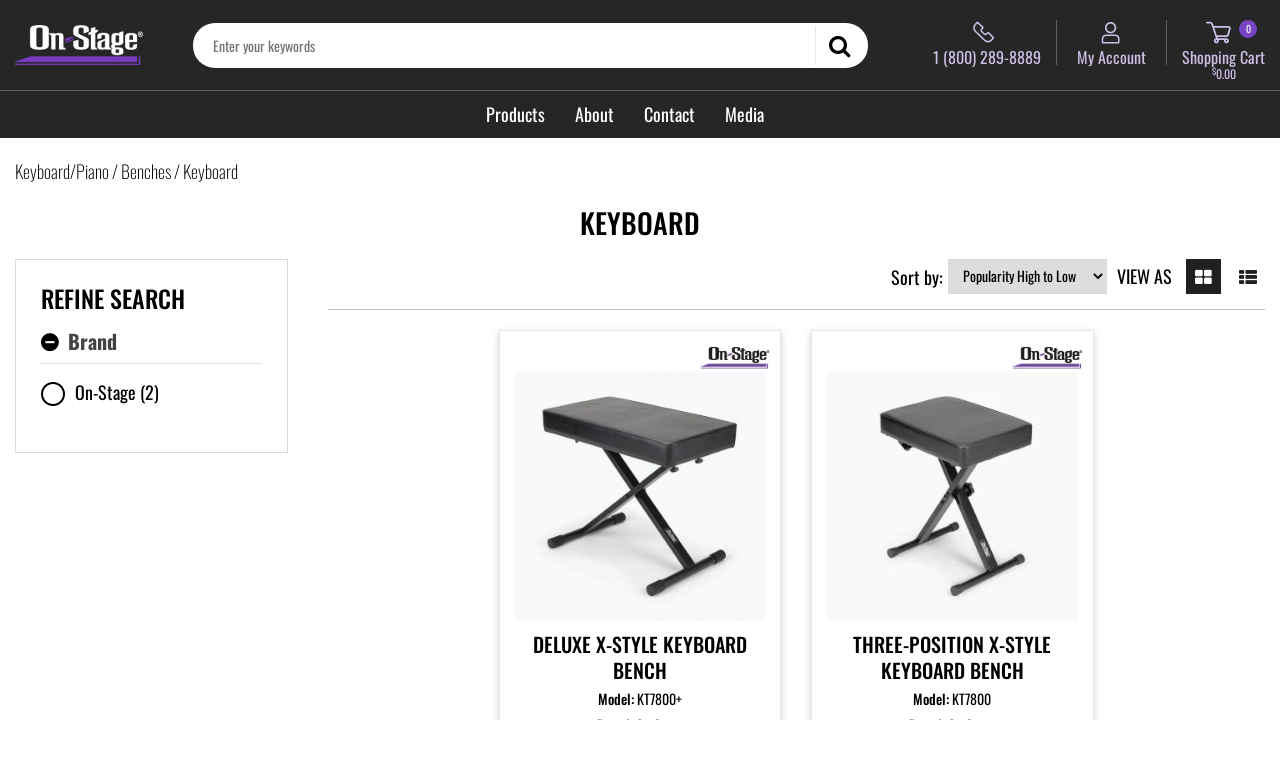

--- FILE ---
content_type: text/html; charset=UTF-8
request_url: https://on-stage.com/keyboard/color(black)
body_size: 28628
content:
<!DOCTYPE html><html lang="en-GB">
<head>
    <meta charset="utf-8">
    <meta name="viewport" content="width=device-width, initial-scale=1.0" />
    <link rel="shortcut icon" href="/themes/on_stage/icons/favicon.ico?3214" type="image/x-icon" />
    <link rel="apple-touch-icon" sizes="57x57" href="/themes/on_stage/icons/apple-icon-57x57.png?3214">
    <link rel="apple-touch-icon" sizes="60x60" href="/themes/on_stage/icons/apple-icon-60x60.png?3214">
    <link rel="apple-touch-icon" sizes="72x72" href="/themes/on_stage/icons/apple-icon-72x72.png?3214">
    <link rel="apple-touch-icon" sizes="76x76" href="/themes/on_stage/icons/apple-icon-76x76.png?3214">
    <link rel="apple-touch-icon" sizes="114x114" href="/themes/on_stage/icons/apple-icon-114x114.png?3214">
    <link rel="apple-touch-icon" sizes="120x120" href="/themes/on_stage/icons/apple-icon-120x120.png?3214">
    <link rel="apple-touch-icon" sizes="144x144" href="/themes/on_stage/icons/apple-icon-144x144.png?3214">
    <link rel="apple-touch-icon" sizes="152x152" href="/themes/on_stage/icons/apple-icon-152x152.png?3214">
    <link rel="apple-touch-icon" sizes="180x180" href="/themes/on_stage/icons/apple-icon-180x180.png?3214">
	<link rel="apple-touch-icon" sizes="512x512" href="/themes/on_stage/icons/apple-icon-512x512.png?3214">
    <link rel="icon" type="image/png" sizes="192x192"  href="/themes/on_stage/icons/android-icon-192x192.png?3214">
	<link rel="icon" type="image/png" sizes="512x512"  href="/themes/on_stage/icons/android-icon-512x512.png?3214">
    <link rel="icon" type="image/png" sizes="32x32" href="/themes/on_stage/icons/favicon-32x32.png?3214">
    <link rel="icon" type="image/png" sizes="96x96" href="/themes/on_stage/icons/favicon-96x96.png?3214">
    <link rel="icon" type="image/png" sizes="16x16" href="/themes/on_stage/icons/favicon-16x16.png?3214">
    <link rel="manifest" href="manifest.json" crossorigin="use-credentials">
    <link href='https://on-stage.com/keyboard' rel='canonical' hreflang='en' />
    <meta name="msapplication-TileColor" content="">
    <meta name="msapplication-TileImage" content="/themes/on_stage/icons/ms-icon-144x144.png?3214">
    <meta name="theme-color" content="">
    <base href="https://on-stage.com/">
    <meta name="csrf-param" content="_csrf">
<meta name="csrf-token" content="fvuAyXXFI199NpBIamLblxN_u__a5pfLVNr4N9xSBMwLrsz_AqZraExl034bEJHwSQWDu72u-Y0_n6pihjp-qg==">

    <script type="text/javascript">
        cookieConfig = (function(c){c.toString=function(){ return (this.path?'; path='+this.path:'')+(this.secure?'; secure':''); }; return c;})({"path":"\/","secure":true});
    </script>
            <title>On-Stage - Keyboard</title>
  
    <meta name="Description" content="On-Stage. This is Keyboard.">
<meta name="Reply-to" content="support@on-stage.com">
<meta name="Author" content="On-Stage">
<meta name="Robots" content="INDEX, FOLLOW">
    <script type="text/javascript">
        var productCellUrl = '/catalog/list-product';
        var useCarousel = false;
        var tl_js = [];
        var tl_start = false;
        var tl_include_js = [];
        var tl_include_loaded = [];
        var tl = function(a, b){
            var script = { };
            if (typeof a === 'string' && a !== '' && typeof b === 'function'){
                script = { 'js': [a],'script': b}
            } else if (typeof a === 'object' && typeof b === 'function') {
                script = { 'js': a,'script': b}
            } else if (typeof a === 'function') {
                script = { 'script': a}
            }
            tl_js.push(script);
            if (tl_start){
                tl_action([script])
            }
        };
    </script>
  
    <script type="application/ld+json">
{"itemListElement":[{"@type":"ListItem","position":1,"item":{"@id":"https://on-stage.com/keyboardpiano","name":"Keyboard/Piano"}},{"@type":"ListItem","position":2,"item":{"@id":"https://on-stage.com/benches","name":"Benches"}},{"@type":"ListItem","position":3,"item":{"@id":"","name":"Keyboard"}}],"@context":"https://schema.org","@type":"BreadcrumbList"}
</script>
<script type="application/ld+json">
{"telephone":"1 (800) 289-8889","address":{"@type":"PostalAddress","streetAddress":"154 Woodlawn Road","addressLocality":"Suite C","addressRegion":"Connecticut","postalCode":"06037-1500","addressCountry":"United States"},"@id":"https://on-stage.com","name":"On-Stage","@type":"Organization","logo":"https://on-stage.com/themes/on_stage/img/on_stage_logo.png","image":"https://on-stage.com/themes/on_stage/img/on_stage_logo.png","url":"https://on-stage.com","@context":"https://schema.org"}
</script>


<style type="text/css">@font-face{font-family:'Hind';font-style:normal;font-weight:300;src:local('Hind Light'), local('Hind-Light'), url(//fonts.gstatic.com/s/hind/v6/woSH4aW-1wuybBQItyfdsvY6323mHUZFJMgTvxaG2iE.woff2) format('woff2');unicode-range:U+02BC, U+0900-097F, U+1CD0-1CF6, U+1CF8-1CF9, U+200B-200D, U+20A8, U+20B9, U+25CC, U+A830-A839, U+A8E0-A8FB;font-display:swap}/* latin-ext */ @font-face{font-family:'Hind';font-style:normal;font-weight:300;src:local('Hind Light'), local('Hind-Light'), url(//fonts.gstatic.com/s/hind/v6/FdFTd030tby8r55hlt7EYfY6323mHUZFJMgTvxaG2iE.woff2) format('woff2');unicode-range:U+0100-024F, U+1E00-1EFF, U+20A0-20AB, U+20AD-20CF, U+2C60-2C7F, U+A720-A7FF;font-display:swap}/* latin */ @font-face{font-family:'Hind';font-style:normal;font-weight:300;src:local('Hind Light'), local('Hind-Light'), url(//fonts.gstatic.com/s/hind/v6/0IXD51eZ8qgi73bhvRidlQ.woff2) format('woff2');unicode-range:U+0000-00FF, U+0131, U+0152-0153, U+02C6, U+02DA, U+02DC, U+2000-206F, U+2074, U+20AC, U+2212, U+2215, U+E0FF, U+EFFD, U+F000;font-display:swap}/* devanagari */ @font-face{font-family:'Hind';font-style:normal;font-weight:400;src:local('Hind'), local('Hind-Regular'), url(//fonts.gstatic.com/s/hind/v6/Vb88BBmXXgbpZxolKzz6dw.woff2) format('woff2');unicode-range:U+02BC, U+0900-097F, U+1CD0-1CF6, U+1CF8-1CF9, U+200B-200D, U+20A8, U+20B9, U+25CC, U+A830-A839, U+A8E0-A8FB;font-display:swap}/* latin-ext */ @font-face{font-family:'Hind';font-style:normal;font-weight:400;src:local('Hind'), local('Hind-Regular'), url(//fonts.gstatic.com/s/hind/v6/eND698DA6CUFWomaRdrTiw.woff2) format('woff2');unicode-range:U+0100-024F, U+1E00-1EFF, U+20A0-20AB, U+20AD-20CF, U+2C60-2C7F, U+A720-A7FF;font-display:swap}/* latin */ @font-face{font-family:'Hind';font-style:normal;font-weight:400;src:local('Hind'), local('Hind-Regular'), url(//fonts.gstatic.com/s/hind/v6/xLdg5JI0N_C2fvyu9XVzXg.woff2) format('woff2');unicode-range:U+0000-00FF, U+0131, U+0152-0153, U+02C6, U+02DA, U+02DC, U+2000-206F, U+2074, U+20AC, U+2212, U+2215, U+E0FF, U+EFFD, U+F000;font-display:swap}/* devanagari */ @font-face{font-family:'Hind';font-style:normal;font-weight:500;src:local('Hind Medium'), local('Hind-Medium'), url(//fonts.gstatic.com/s/hind/v6/bWPw4Za2XndpOjggSNN5JPY6323mHUZFJMgTvxaG2iE.woff2) format('woff2');unicode-range:U+02BC, U+0900-097F, U+1CD0-1CF6, U+1CF8-1CF9, U+200B-200D, U+20A8, U+20B9, U+25CC, U+A830-A839, U+A8E0-A8FB;font-display:swap}/* latin-ext */ @font-face{font-family:'Hind';font-style:normal;font-weight:500;src:local('Hind Medium'), local('Hind-Medium'), url(//fonts.gstatic.com/s/hind/v6/TCDCvLw6ewp4kJ2WSI4MT_Y6323mHUZFJMgTvxaG2iE.woff2) format('woff2');unicode-range:U+0100-024F, U+1E00-1EFF, U+20A0-20AB, U+20AD-20CF, U+2C60-2C7F, U+A720-A7FF;font-display:swap}/* latin */ @font-face{font-family:'Hind';font-style:normal;font-weight:500;src:local('Hind Medium'), local('Hind-Medium'), url(//fonts.gstatic.com/s/hind/v6/_JiDQLq4JWzs7prWhNNmuA.woff2) format('woff2');unicode-range:U+0000-00FF, U+0131, U+0152-0153, U+02C6, U+02DA, U+02DC, U+2000-206F, U+2074, U+20AC, U+2212, U+2215, U+E0FF, U+EFFD, U+F000;font-display:swap}/* devanagari */ @font-face{font-family:'Hind';font-style:normal;font-weight:600;src:local('Hind SemiBold'), local('Hind-SemiBold'), url(//fonts.gstatic.com/s/hind/v6/HMitXFBPwJyXZfGm6rEhuvY6323mHUZFJMgTvxaG2iE.woff2) format('woff2');unicode-range:U+02BC, U+0900-097F, U+1CD0-1CF6, U+1CF8-1CF9, U+200B-200D, U+20A8, U+20B9, U+25CC, U+A830-A839, U+A8E0-A8FB;font-display:swap}/* latin-ext */ @font-face{font-family:'Hind';font-style:normal;font-weight:600;src:local('Hind SemiBold'), local('Hind-SemiBold'), url(//fonts.gstatic.com/s/hind/v6/-H4xgvCtDmIfFNvmoAPAKvY6323mHUZFJMgTvxaG2iE.woff2) format('woff2');unicode-range:U+0100-024F, U+1E00-1EFF, U+20A0-20AB, U+20AD-20CF, U+2C60-2C7F, U+A720-A7FF;font-display:swap}/* latin */ @font-face{font-family:'Hind';font-style:normal;font-weight:600;src:local('Hind SemiBold'), local('Hind-SemiBold'), url(//fonts.gstatic.com/s/hind/v6/A2xpLU2z2kq5byuh5bkohg.woff2) format('woff2');unicode-range:U+0000-00FF, U+0131, U+0152-0153, U+02C6, U+02DA, U+02DC, U+2000-206F, U+2074, U+20AC, U+2212, U+2215, U+E0FF, U+EFFD, U+F000;font-display:swap}/* devanagari */ @font-face{font-family:'Hind';font-style:normal;font-weight:700;src:local('Hind Bold'), local('Hind-Bold'), url(//fonts.gstatic.com/s/hind/v6/AFoPIhbuX_gBhSszntNC0_Y6323mHUZFJMgTvxaG2iE.woff2) format('woff2');unicode-range:U+02BC, U+0900-097F, U+1CD0-1CF6, U+1CF8-1CF9, U+200B-200D, U+20A8, U+20B9, U+25CC, U+A830-A839, U+A8E0-A8FB;font-display:swap}/* latin-ext */ @font-face{font-family:'Hind';font-style:normal;font-weight:700;src:local('Hind Bold'), local('Hind-Bold'), url(//fonts.gstatic.com/s/hind/v6/503ks6dbq2nVdfUL61JyAfY6323mHUZFJMgTvxaG2iE.woff2) format('woff2');unicode-range:U+0100-024F, U+1E00-1EFF, U+20A0-20AB, U+20AD-20CF, U+2C60-2C7F, U+A720-A7FF;font-display:swap}/* latin */ @font-face{font-family:'Hind';font-style:normal;font-weight:700;src:local('Hind Bold'), local('Hind-Bold'), url(//fonts.gstatic.com/s/hind/v6/PQuIEfcr_wdF_zOSNjqWKQ.woff2) format('woff2');unicode-range:U+0000-00FF, U+0131, U+0152-0153, U+02C6, U+02DA, U+02DC, U+2000-206F, U+2074, U+20AC, U+2212, U+2215, U+E0FF, U+EFFD, U+F000;font-display:swap}@font-face{font-family:'Varela Round';font-style:normal;font-weight:400;src:local('Varela Round'), local('VarelaRound-Regular'), url(//fonts.gstatic.com/s/varelaround/v7/APH4jr0uSos5wiut5cpjrkByb1TKJa77egybnpn19yM.woff2) format('woff2');unicode-range:U+0590-05FF, U+20AA, U+25CC, U+FB1D-FB4F;font-display:swap}/* latin */ @font-face{font-family:'Varela Round';font-style:normal;font-weight:400;src:local('Varela Round'), local('VarelaRound-Regular'), url(//fonts.gstatic.com/s/varelaround/v7/APH4jr0uSos5wiut5cpjrugdm0LZdjqr5-oayXSOefg.woff2) format('woff2');unicode-range:U+0000-00FF, U+0131, U+0152-0153, U+02C6, U+02DA, U+02DC, U+2000-206F, U+2074, U+20AC, U+2212, U+2215, U+E0FF, U+EFFD, U+F000;font-display:swap}@font-face{font-family:'Varela Round';font-style:normal;font-weight:400;src:local('Varela Round Regular'), local('VarelaRound-Regular'), url(https://fonts.gstatic.com/s/varelaround/v8/APH4jr0uSos5wiut5cpjrnhCUOGz7vYGh680lGh-uXM.woff) format('woff');font-display:swap}@font-face{font-family:'trueloaded';src:url('themes/basic/fonts/trueloaded.eot?4rk52p');src:url('themes/basic/fonts/trueloaded.eot?4rk52p#iefix') format('embedded-opentype'), url('themes/basic/fonts/trueloaded.ttf?4rk52p') format('truetype'), url('themes/basic/fonts/trueloaded.woff?4rk52p') format('woff'), url('themes/basic/fonts/trueloaded.svg?4rk52p#trueloaded') format('svg');font-weight:normal;font-style:normal;font-display:swap}@font-face{font-family:'FontAwesome';src:url('themes/basic/fonts/fontawesome-webfont.eot?v=3.2.1');src:url('themes/basic/fonts/fontawesome-webfont.eot?#iefix&v=3.2.1') format('embedded-opentype'), url('themes/basic/fonts/fontawesome-webfont.woff?v=3.2.1') format('woff'), url('themes/basic/fonts/fontawesome-webfont.ttf?v=3.2.1') format('truetype'), url('themes/basic/fonts/fontawesome-webfont.svg#fontawesomeregular?v=3.2.1') format('svg');font-weight:normal;font-style:normal;font-display:swap}/* vietnamese */ @font-face{font-family:'Cabin';font-style:italic;font-weight:400;font-stretch:100%;font-display:swap;src:url(https://fonts.gstatic.com/s/cabin/v18/u-4g0qWljRw-Pd815fNqc8T_wAFcX-c37OnhHXi-Ag.woff2) format('woff2');unicode-range:U+0102-0103, U+0110-0111, U+0128-0129, U+0168-0169, U+01A0-01A1, U+01AF-01B0, U+1EA0-1EF9, U+20AB}/* latin-ext */ @font-face{font-family:'Cabin';font-style:italic;font-weight:400;font-stretch:100%;font-display:swap;src:url(https://fonts.gstatic.com/s/cabin/v18/u-4g0qWljRw-Pd815fNqc8T_wAFcX-c37OngHXi-Ag.woff2) format('woff2');unicode-range:U+0100-024F, U+0259, U+1E00-1EFF, U+2020, U+20A0-20AB, U+20AD-20CF, U+2113, U+2C60-2C7F, U+A720-A7FF}/* latin */ @font-face{font-family:'Cabin';font-style:italic;font-weight:400;font-stretch:100%;font-display:swap;src:url(https://fonts.gstatic.com/s/cabin/v18/u-4g0qWljRw-Pd815fNqc8T_wAFcX-c37OnuHXg.woff2) format('woff2');unicode-range:U+0000-00FF, U+0131, U+0152-0153, U+02BB-02BC, U+02C6, U+02DA, U+02DC, U+2000-206F, U+2074, U+20AC, U+2122, U+2191, U+2193, U+2212, U+2215, U+FEFF, U+FFFD}/* vietnamese */ @font-face{font-family:'Cabin';font-style:italic;font-weight:500;font-stretch:100%;font-display:swap;src:url(https://fonts.gstatic.com/s/cabin/v18/u-4g0qWljRw-Pd815fNqc8T_wAFcX-c37OnhHXi-Ag.woff2) format('woff2');unicode-range:U+0102-0103, U+0110-0111, U+0128-0129, U+0168-0169, U+01A0-01A1, U+01AF-01B0, U+1EA0-1EF9, U+20AB}/* latin-ext */ @font-face{font-family:'Cabin';font-style:italic;font-weight:500;font-stretch:100%;font-display:swap;src:url(https://fonts.gstatic.com/s/cabin/v18/u-4g0qWljRw-Pd815fNqc8T_wAFcX-c37OngHXi-Ag.woff2) format('woff2');unicode-range:U+0100-024F, U+0259, U+1E00-1EFF, U+2020, U+20A0-20AB, U+20AD-20CF, U+2113, U+2C60-2C7F, U+A720-A7FF}/* latin */ @font-face{font-family:'Cabin';font-style:italic;font-weight:500;font-stretch:100%;font-display:swap;src:url(https://fonts.gstatic.com/s/cabin/v18/u-4g0qWljRw-Pd815fNqc8T_wAFcX-c37OnuHXg.woff2) format('woff2');unicode-range:U+0000-00FF, U+0131, U+0152-0153, U+02BB-02BC, U+02C6, U+02DA, U+02DC, U+2000-206F, U+2074, U+20AC, U+2122, U+2191, U+2193, U+2212, U+2215, U+FEFF, U+FFFD}/* vietnamese */ @font-face{font-family:'Cabin';font-style:italic;font-weight:600;font-stretch:100%;font-display:swap;src:url(https://fonts.gstatic.com/s/cabin/v18/u-4g0qWljRw-Pd815fNqc8T_wAFcX-c37OnhHXi-Ag.woff2) format('woff2');unicode-range:U+0102-0103, U+0110-0111, U+0128-0129, U+0168-0169, U+01A0-01A1, U+01AF-01B0, U+1EA0-1EF9, U+20AB}/* latin-ext */ @font-face{font-family:'Cabin';font-style:italic;font-weight:600;font-stretch:100%;font-display:swap;src:url(https://fonts.gstatic.com/s/cabin/v18/u-4g0qWljRw-Pd815fNqc8T_wAFcX-c37OngHXi-Ag.woff2) format('woff2');unicode-range:U+0100-024F, U+0259, U+1E00-1EFF, U+2020, U+20A0-20AB, U+20AD-20CF, U+2113, U+2C60-2C7F, U+A720-A7FF}/* latin */ @font-face{font-family:'Cabin';font-style:italic;font-weight:600;font-stretch:100%;font-display:swap;src:url(https://fonts.gstatic.com/s/cabin/v18/u-4g0qWljRw-Pd815fNqc8T_wAFcX-c37OnuHXg.woff2) format('woff2');unicode-range:U+0000-00FF, U+0131, U+0152-0153, U+02BB-02BC, U+02C6, U+02DA, U+02DC, U+2000-206F, U+2074, U+20AC, U+2122, U+2191, U+2193, U+2212, U+2215, U+FEFF, U+FFFD}/* vietnamese */ @font-face{font-family:'Cabin';font-style:italic;font-weight:700;font-stretch:100%;font-display:swap;src:url(https://fonts.gstatic.com/s/cabin/v18/u-4g0qWljRw-Pd815fNqc8T_wAFcX-c37OnhHXi-Ag.woff2) format('woff2');unicode-range:U+0102-0103, U+0110-0111, U+0128-0129, U+0168-0169, U+01A0-01A1, U+01AF-01B0, U+1EA0-1EF9, U+20AB}/* latin-ext */ @font-face{font-family:'Cabin';font-style:italic;font-weight:700;font-stretch:100%;font-display:swap;src:url(https://fonts.gstatic.com/s/cabin/v18/u-4g0qWljRw-Pd815fNqc8T_wAFcX-c37OngHXi-Ag.woff2) format('woff2');unicode-range:U+0100-024F, U+0259, U+1E00-1EFF, U+2020, U+20A0-20AB, U+20AD-20CF, U+2113, U+2C60-2C7F, U+A720-A7FF}/* latin */ @font-face{font-family:'Cabin';font-style:italic;font-weight:700;font-stretch:100%;font-display:swap;src:url(https://fonts.gstatic.com/s/cabin/v18/u-4g0qWljRw-Pd815fNqc8T_wAFcX-c37OnuHXg.woff2) format('woff2');unicode-range:U+0000-00FF, U+0131, U+0152-0153, U+02BB-02BC, U+02C6, U+02DA, U+02DC, U+2000-206F, U+2074, U+20AC, U+2122, U+2191, U+2193, U+2212, U+2215, U+FEFF, U+FFFD}/* vietnamese */ @font-face{font-family:'Cabin';font-style:normal;font-weight:400;font-stretch:100%;font-display:swap;src:url(https://fonts.gstatic.com/s/cabin/v18/u-4i0qWljRw-PfU81xCKCpdpbgZJl6XvptnsBXw.woff2) format('woff2');unicode-range:U+0102-0103, U+0110-0111, U+0128-0129, U+0168-0169, U+01A0-01A1, U+01AF-01B0, U+1EA0-1EF9, U+20AB}/* latin-ext */ @font-face{font-family:'Cabin';font-style:normal;font-weight:400;font-stretch:100%;font-display:swap;src:url(https://fonts.gstatic.com/s/cabin/v18/u-4i0qWljRw-PfU81xCKCpdpbgZJl6Xvp9nsBXw.woff2) format('woff2');unicode-range:U+0100-024F, U+0259, U+1E00-1EFF, U+2020, U+20A0-20AB, U+20AD-20CF, U+2113, U+2C60-2C7F, U+A720-A7FF}/* latin */ @font-face{font-family:'Cabin';font-style:normal;font-weight:400;font-stretch:100%;font-display:swap;src:url(https://fonts.gstatic.com/s/cabin/v18/u-4i0qWljRw-PfU81xCKCpdpbgZJl6Xvqdns.woff2) format('woff2');unicode-range:U+0000-00FF, U+0131, U+0152-0153, U+02BB-02BC, U+02C6, U+02DA, U+02DC, U+2000-206F, U+2074, U+20AC, U+2122, U+2191, U+2193, U+2212, U+2215, U+FEFF, U+FFFD}/* vietnamese */ @font-face{font-family:'Cabin';font-style:normal;font-weight:500;font-stretch:100%;font-display:swap;src:url(https://fonts.gstatic.com/s/cabin/v18/u-4i0qWljRw-PfU81xCKCpdpbgZJl6XvptnsBXw.woff2) format('woff2');unicode-range:U+0102-0103, U+0110-0111, U+0128-0129, U+0168-0169, U+01A0-01A1, U+01AF-01B0, U+1EA0-1EF9, U+20AB}/* latin-ext */ @font-face{font-family:'Cabin';font-style:normal;font-weight:500;font-stretch:100%;font-display:swap;src:url(https://fonts.gstatic.com/s/cabin/v18/u-4i0qWljRw-PfU81xCKCpdpbgZJl6Xvp9nsBXw.woff2) format('woff2');unicode-range:U+0100-024F, U+0259, U+1E00-1EFF, U+2020, U+20A0-20AB, U+20AD-20CF, U+2113, U+2C60-2C7F, U+A720-A7FF}/* latin */ @font-face{font-family:'Cabin';font-style:normal;font-weight:500;font-stretch:100%;font-display:swap;src:url(https://fonts.gstatic.com/s/cabin/v18/u-4i0qWljRw-PfU81xCKCpdpbgZJl6Xvqdns.woff2) format('woff2');unicode-range:U+0000-00FF, U+0131, U+0152-0153, U+02BB-02BC, U+02C6, U+02DA, U+02DC, U+2000-206F, U+2074, U+20AC, U+2122, U+2191, U+2193, U+2212, U+2215, U+FEFF, U+FFFD}/* vietnamese */ @font-face{font-family:'Cabin';font-style:normal;font-weight:600;font-stretch:100%;font-display:swap;src:url(https://fonts.gstatic.com/s/cabin/v18/u-4i0qWljRw-PfU81xCKCpdpbgZJl6XvptnsBXw.woff2) format('woff2');unicode-range:U+0102-0103, U+0110-0111, U+0128-0129, U+0168-0169, U+01A0-01A1, U+01AF-01B0, U+1EA0-1EF9, U+20AB}/* latin-ext */ @font-face{font-family:'Cabin';font-style:normal;font-weight:600;font-stretch:100%;font-display:swap;src:url(https://fonts.gstatic.com/s/cabin/v18/u-4i0qWljRw-PfU81xCKCpdpbgZJl6Xvp9nsBXw.woff2) format('woff2');unicode-range:U+0100-024F, U+0259, U+1E00-1EFF, U+2020, U+20A0-20AB, U+20AD-20CF, U+2113, U+2C60-2C7F, U+A720-A7FF}/* latin */ @font-face{font-family:'Cabin';font-style:normal;font-weight:600;font-stretch:100%;font-display:swap;src:url(https://fonts.gstatic.com/s/cabin/v18/u-4i0qWljRw-PfU81xCKCpdpbgZJl6Xvqdns.woff2) format('woff2');unicode-range:U+0000-00FF, U+0131, U+0152-0153, U+02BB-02BC, U+02C6, U+02DA, U+02DC, U+2000-206F, U+2074, U+20AC, U+2122, U+2191, U+2193, U+2212, U+2215, U+FEFF, U+FFFD}/* vietnamese */ @font-face{font-family:'Cabin';font-style:normal;font-weight:700;font-stretch:100%;font-display:swap;src:url(https://fonts.gstatic.com/s/cabin/v18/u-4i0qWljRw-PfU81xCKCpdpbgZJl6XvptnsBXw.woff2) format('woff2');unicode-range:U+0102-0103, U+0110-0111, U+0128-0129, U+0168-0169, U+01A0-01A1, U+01AF-01B0, U+1EA0-1EF9, U+20AB}/* latin-ext */ @font-face{font-family:'Cabin';font-style:normal;font-weight:700;font-stretch:100%;font-display:swap;src:url(https://fonts.gstatic.com/s/cabin/v18/u-4i0qWljRw-PfU81xCKCpdpbgZJl6Xvp9nsBXw.woff2) format('woff2');unicode-range:U+0100-024F, U+0259, U+1E00-1EFF, U+2020, U+20A0-20AB, U+20AD-20CF, U+2113, U+2C60-2C7F, U+A720-A7FF}/* latin */ @font-face{font-family:'Cabin';font-style:normal;font-weight:700;font-stretch:100%;font-display:swap;src:url(https://fonts.gstatic.com/s/cabin/v18/u-4i0qWljRw-PfU81xCKCpdpbgZJl6Xvqdns.woff2) format('woff2');unicode-range:U+0000-00FF, U+0131, U+0152-0153, U+02BB-02BC, U+02C6, U+02DA, U+02DC, U+2000-206F, U+2074, U+20AC, U+2122, U+2191, U+2193, U+2212, U+2215, U+FEFF, U+FFFD}/* devanagari */ @font-face{font-family:'Calibri';font-style:normal;font-weight:300;font-display:swap;src:local('Calibri'), local('Calibri'), url(https://fonts.gstatic.com/s/poppins/v9/Calibri.woff2) format('woff2')}@font-face{font-family:'Open Sans';font-style:italic;font-weight:300;font-stretch:100%;font-display:swap;src:url(https://fonts.gstatic.com/s/opensans/v35/memtYaGs126MiZpBA-UFUIcVXSCEkx2cmqvXlWqWuU6F.woff2) format('woff2');unicode-range:U+0000-00FF, U+0131, U+0152-0153, U+02BB-02BC, U+02C6, U+02DA, U+02DC, U+0304, U+0308, U+0329, U+2000-206F, U+2074, U+20AC, U+2122, U+2191, U+2193, U+2212, U+2215, U+FEFF, U+FFFD}@font-face{font-family:'Open Sans';font-style:italic;font-weight:400;font-stretch:100%;font-display:swap;src:url(https://fonts.gstatic.com/s/opensans/v35/memtYaGs126MiZpBA-UFUIcVXSCEkx2cmqvXlWqWuU6F.woff2) format('woff2');unicode-range:U+0000-00FF, U+0131, U+0152-0153, U+02BB-02BC, U+02C6, U+02DA, U+02DC, U+0304, U+0308, U+0329, U+2000-206F, U+2074, U+20AC, U+2122, U+2191, U+2193, U+2212, U+2215, U+FEFF, U+FFFD}@font-face{font-family:'Open Sans';font-style:italic;font-weight:500;font-stretch:100%;font-display:swap;src:url(https://fonts.gstatic.com/s/opensans/v35/memtYaGs126MiZpBA-UFUIcVXSCEkx2cmqvXlWqWuU6F.woff2) format('woff2');unicode-range:U+0000-00FF, U+0131, U+0152-0153, U+02BB-02BC, U+02C6, U+02DA, U+02DC, U+0304, U+0308, U+0329, U+2000-206F, U+2074, U+20AC, U+2122, U+2191, U+2193, U+2212, U+2215, U+FEFF, U+FFFD}@font-face{font-family:'Open Sans';font-style:italic;font-weight:600;font-stretch:100%;font-display:swap;src:url(https://fonts.gstatic.com/s/opensans/v35/memtYaGs126MiZpBA-UFUIcVXSCEkx2cmqvXlWqWuU6F.woff2) format('woff2');unicode-range:U+0000-00FF, U+0131, U+0152-0153, U+02BB-02BC, U+02C6, U+02DA, U+02DC, U+0304, U+0308, U+0329, U+2000-206F, U+2074, U+20AC, U+2122, U+2191, U+2193, U+2212, U+2215, U+FEFF, U+FFFD}@font-face{font-family:'Open Sans';font-style:italic;font-weight:700;font-stretch:100%;font-display:swap;src:url(https://fonts.gstatic.com/s/opensans/v35/memtYaGs126MiZpBA-UFUIcVXSCEkx2cmqvXlWqWuU6F.woff2) format('woff2');unicode-range:U+0000-00FF, U+0131, U+0152-0153, U+02BB-02BC, U+02C6, U+02DA, U+02DC, U+0304, U+0308, U+0329, U+2000-206F, U+2074, U+20AC, U+2122, U+2191, U+2193, U+2212, U+2215, U+FEFF, U+FFFD}@font-face{font-family:'Open Sans';font-style:italic;font-weight:800;font-stretch:100%;font-display:swap;src:url(https://fonts.gstatic.com/s/opensans/v35/memtYaGs126MiZpBA-UFUIcVXSCEkx2cmqvXlWqWuU6F.woff2) format('woff2');unicode-range:U+0000-00FF, U+0131, U+0152-0153, U+02BB-02BC, U+02C6, U+02DA, U+02DC, U+0304, U+0308, U+0329, U+2000-206F, U+2074, U+20AC, U+2122, U+2191, U+2193, U+2212, U+2215, U+FEFF, U+FFFD}@font-face{font-family:'Open Sans';font-style:normal;font-weight:300;font-stretch:100%;font-display:swap;src:url(https://fonts.gstatic.com/s/opensans/v35/memvYaGs126MiZpBA-UvWbX2vVnXBbObj2OVTS-muw.woff2) format('woff2');unicode-range:U+0000-00FF, U+0131, U+0152-0153, U+02BB-02BC, U+02C6, U+02DA, U+02DC, U+0304, U+0308, U+0329, U+2000-206F, U+2074, U+20AC, U+2122, U+2191, U+2193, U+2212, U+2215, U+FEFF, U+FFFD}@font-face{font-family:'Open Sans';font-style:normal;font-weight:400;font-stretch:100%;font-display:swap;src:url(https://fonts.gstatic.com/s/opensans/v35/memvYaGs126MiZpBA-UvWbX2vVnXBbObj2OVTS-muw.woff2) format('woff2');unicode-range:U+0000-00FF, U+0131, U+0152-0153, U+02BB-02BC, U+02C6, U+02DA, U+02DC, U+0304, U+0308, U+0329, U+2000-206F, U+2074, U+20AC, U+2122, U+2191, U+2193, U+2212, U+2215, U+FEFF, U+FFFD}@font-face{font-family:'Open Sans';font-style:normal;font-weight:500;font-stretch:100%;font-display:swap;src:url(https://fonts.gstatic.com/s/opensans/v35/memvYaGs126MiZpBA-UvWbX2vVnXBbObj2OVTS-muw.woff2) format('woff2');unicode-range:U+0000-00FF, U+0131, U+0152-0153, U+02BB-02BC, U+02C6, U+02DA, U+02DC, U+0304, U+0308, U+0329, U+2000-206F, U+2074, U+20AC, U+2122, U+2191, U+2193, U+2212, U+2215, U+FEFF, U+FFFD}@font-face{font-family:'Open Sans';font-style:normal;font-weight:600;font-stretch:100%;font-display:swap;src:url(https://fonts.gstatic.com/s/opensans/v35/memvYaGs126MiZpBA-UvWbX2vVnXBbObj2OVTS-muw.woff2) format('woff2');unicode-range:U+0000-00FF, U+0131, U+0152-0153, U+02BB-02BC, U+02C6, U+02DA, U+02DC, U+0304, U+0308, U+0329, U+2000-206F, U+2074, U+20AC, U+2122, U+2191, U+2193, U+2212, U+2215, U+FEFF, U+FFFD}@font-face{font-family:'Open Sans';font-style:normal;font-weight:700;font-stretch:100%;font-display:swap;src:url(https://fonts.gstatic.com/s/opensans/v35/memvYaGs126MiZpBA-UvWbX2vVnXBbObj2OVTS-muw.woff2) format('woff2');unicode-range:U+0000-00FF, U+0131, U+0152-0153, U+02BB-02BC, U+02C6, U+02DA, U+02DC, U+0304, U+0308, U+0329, U+2000-206F, U+2074, U+20AC, U+2122, U+2191, U+2193, U+2212, U+2215, U+FEFF, U+FFFD}@font-face{font-family:'Open Sans';font-style:normal;font-weight:800;font-stretch:100%;font-display:swap;src:url(https://fonts.gstatic.com/s/opensans/v35/memvYaGs126MiZpBA-UvWbX2vVnXBbObj2OVTS-muw.woff2) format('woff2');unicode-range:U+0000-00FF, U+0131, U+0152-0153, U+02BB-02BC, U+02C6, U+02DA, U+02DC, U+0304, U+0308, U+0329, U+2000-206F, U+2074, U+20AC, U+2122, U+2191, U+2193, U+2212, U+2215, U+FEFF, U+FFFD}/* cyrillic-ext */ @font-face{font-family:'Oswald';font-style:normal;font-weight:200 700;font-display:swap;src:url(https://fonts.gstatic.com/s/oswald/v53/TK3iWkUHHAIjg752FD8Ghe4.woff2) format('woff2');unicode-range:U+0460-052F, U+1C80-1C88, U+20B4, U+2DE0-2DFF, U+A640-A69F, U+FE2E-FE2F}/* cyrillic */ @font-face{font-family:'Oswald';font-style:normal;font-weight:200 700;font-display:swap;src:url(https://fonts.gstatic.com/s/oswald/v53/TK3iWkUHHAIjg752HT8Ghe4.woff2) format('woff2');unicode-range:U+0301, U+0400-045F, U+0490-0491, U+04B0-04B1, U+2116}/* vietnamese */ @font-face{font-family:'Oswald';font-style:normal;font-weight:200 700;font-display:swap;src:url(https://fonts.gstatic.com/s/oswald/v53/TK3iWkUHHAIjg752Fj8Ghe4.woff2) format('woff2');unicode-range:U+0102-0103, U+0110-0111, U+0128-0129, U+0168-0169, U+01A0-01A1, U+01AF-01B0, U+0300-0301, U+0303-0304, U+0308-0309, U+0323, U+0329, U+1EA0-1EF9, U+20AB}/* latin-ext */ @font-face{font-family:'Oswald';font-style:normal;font-weight:200 700;font-display:swap;src:url(https://fonts.gstatic.com/s/oswald/v53/TK3iWkUHHAIjg752Fz8Ghe4.woff2) format('woff2');unicode-range:U+0100-02AF, U+0304, U+0308, U+0329, U+1E00-1E9F, U+1EF2-1EFF, U+2020, U+20A0-20AB, U+20AD-20CF, U+2113, U+2C60-2C7F, U+A720-A7FF}/* latin */ @font-face{font-family:'Oswald';font-style:normal;font-weight:200 700;font-display:swap;src:url(https://fonts.gstatic.com/s/oswald/v53/TK3iWkUHHAIjg752GT8G.woff2) format('woff2');unicode-range:U+0000-00FF, U+0131, U+0152-0153, U+02BB-02BC, U+02C6, U+02DA, U+02DC, U+0304, U+0308, U+0329, U+2000-206F, U+2074, U+20AC, U+2122, U+2191, U+2193, U+2212, U+2215, U+FEFF, U+FFFD}*{-webkit-box-sizing:border-box;-moz-box-sizing:border-box;box-sizing:border-box}html{font-size:100%;overflow-y:scroll;-webkit-text-size-adjust:100%;-ms-text-size-adjust:100%}html, button, input, select, textarea{font-family:Tahoma, Verdana, Arial, sans-serif}input[type="text"], input[type="email"], input[type="tel"], input[type="password"]{padding:5px 10px}body{color:#141412;background:#fff;line-height:1.5;margin:0;font-family:Tahoma, Verdana, Arial, sans-serif}h1, h2, h3, h4, h5, h6{clear:both;line-height:1.3}h1{margin:0 0 33px}h2{margin:0 0 25px 0}h3{font-size:22px;margin:0 0 22px 0}h4{margin:0 0 15px 0}h5{margin:0 0 10px 0}h6{margin:0 0 10px 0}menu, ol, ul{padding:0 0 0 40px}ul{list-style-type:square}nav ul, nav ol{list-style:none;list-style-image:none}li > ul, li > ol{margin:0}img{-ms-interpolation-mode:bicubic;border:0;vertical-align:middle;max-width:100%;height:auto}button, input, select, textarea{font-size:100%;margin:0;max-width:100%;vertical-align:baseline}button, input{line-height:normal}button, html input[type="button"], input[type="reset"], input[type="submit"]{-webkit-appearance:button;cursor:pointer}button[disabled], input[disabled]{cursor:default}input[type="checkbox"], input[type="radio"]{padding:0}input[type="search"]::-webkit-search-decoration{-webkit-appearance:none}button::-moz-focus-inner, input::-moz-focus-inner{border:0;padding:0}textarea{overflow:auto;vertical-align:top}table{border-collapse:collapse;border-spacing:0;font-size:inherit;line-height:2;width:100%}caption, th, td{font-weight:normal}caption{font-size:16px;margin:20px 0}th{font-weight:bold}td{font-size:inherit}p{margin:0}.btn, .btn-1, .btn-2, .btn-3{text-decoration:none;display:inline-block;cursor:pointer;vertical-align:middle;border:none}.btn:hover, .btn-1:hover, .btn-2:hover, .btn-3:hover{text-decoration:none}.main-width, .type-1 > .block{margin:0 auto}.main-width:after{content:'';clear:both;display:block}.box-block:after{content:'';clear:both;display:block}.box-block.type-2 > .block, .box-block.type-3 > .block, .box-block.type-4 > .block, .box-block.type-5 > .block, .box-block.type-6 > .block, .box-block.type-7 > .block, .box-block.type-8 > .block, .box-block.type-9 > .block, .box-block.type-10 > .block, .box-block.type-11 > .block, .box-block.type-12 > .block, .box-block.type-13 > .block, .box-block.type-14 > .block, .box-block.type-15 > .block{float:left}.box-block.type-2 > .block:nth-child(1){width:50%}.box-block.type-2 > .block:nth-child(2){width:50%}.box-block.type-3 > .block:nth-child(1){width:33.33%}.box-block.type-3 > .block:nth-child(2){width:33.33%}.box-block.type-3 > .block:nth-child(3){width:33.33%}.box-block.type-4 > .block:nth-child(1){width:66.66%}.box-block.type-4 > .block:nth-child(2){width:33.33%}.box-block.type-5 > .block:nth-child(1){width:33.33%}.box-block.type-5 > .block:nth-child(2){width:66.66%}.box-block.type-6 > .block:nth-child(1){width:25%}.box-block.type-6 > .block:nth-child(2){width:75%}.box-block.type-7 > .block:nth-child(1){width:75%}.box-block.type-7 > .block:nth-child(2){width:25%}.box-block.type-8 > .block:nth-child(1){width:25%}.box-block.type-8 > .block:nth-child(2){width:50%}.box-block.type-8 > .block:nth-child(3){width:25%}.box-block.type-9 > .block:nth-child(1){width:20%}.box-block.type-9 > .block:nth-child(2){width:80%}.box-block.type-10 > .block:nth-child(1){width:80%}.box-block.type-10 > .block:nth-child(2){width:20%}.box-block.type-11 > .block:nth-child(1){width:40%}.box-block.type-11 > .block:nth-child(2){width:60%}.box-block.type-12 > .block:nth-child(1){width:60%}.box-block.type-12 > .block:nth-child(2){width:40%}.box-block.type-13 > .block:nth-child(1){width:20%}.box-block.type-13 > .block:nth-child(2){width:60%}.box-block.type-13 > .block:nth-child(3){width:20%}.box-block.type-14 > .block{width:25%}.box-block.type-15 > .block{width:20%}.block{text-align:center;min-height:1px}.block > .box, .block > .box-block{text-align:left}/*.box-block:not(.tabs){display:flex}.box-block:not(.tabs) > .block{flex-grow:1}*/ @keyframes load8{0%{-webkit-transform:rotate(0deg);transform:rotate(0deg)}100%{-webkit-transform:rotate(360deg);transform:rotate(360deg)}}#rmaProductReturnQuantityFilterHolder, #rmaProductReturnButtonFilterAll{display:none}picture[id], picture[style]{display:block;position:relative}picture[id] > img, picture[style] > img{position:absolute;left:0;top:0;width:100%;height:100%}.blogsidebar{padding-left:35px}.btn{background-color:#7844c4;color:#fff;font-size:16px;font-weight:400;line-height:20px;font-family:'Oswald', Verdana, Arial, sans-serif;padding:6px 25px 7px}.btn-1{background-color:#7844c4;color:#fff;font-size:16px;font-weight:400;line-height:24px;font-family:'Oswald', Verdana, Arial, sans-serif;padding:4px 25px 5px}.btn-2{background-color:#7844c4;color:#fff;font-size:18px;font-weight:400;line-height:1;font-family:'Oswald', Verdana, Arial, sans-serif;padding:8px 20px}.btn-3{color:#000000;font-size:24px;font-weight:600;line-height:20px;font-family:'Oswald', Verdana, Arial, sans-serif;padding:13px 25px}.btn-del:after{color:#ee4225;content:'\f1f8';font-family:'FontAwesome', Verdana, Arial, sans-serif}.btn-edit:before{color:#000000;font-size:0.8em;content:'\e917';font-family:'trueloaded', Verdana, Arial, sans-serif}.btn-edit:hover{text-decoration:none}.buttons{clear:both}.buttons:after{clear:both;content:'';display:block}.buttons .left-buttons{float:left}.buttons .left-buttons .btn{margin-right:10px}.buttons .right-buttons{float:right}.buttons .right-buttons .btn{margin-left:10px}.checkbox input{left:-20px;position:ablolute;visibility:hidden;display:none}.checkbox input + span{background-color:#ffffff;height:24px;vertical-align:middle;width:24px;display:inline-block;border:1px solid #e0e0e0}.checkbox input:checked + span{background-color:#388e3c;border:1px solid #388e3c}.checkbox input:checked + span:before{color:#ffffff;font-size:18px;text-align:center;content:'\f00c';font-family:'FontAwesome', Verdana, Arial, sans-serif}.checkbox input:not(checked) + span:before{height:22px;position:absolute;width:22px;line-height:24px;content:''}.closeable-event{cursor:pointer}.closeable-heading{position:relative}.delivery-options-popup:after{clear:both;content:'';display:block}.delivery-options-popup{padding:20px 20px}.delivery-options-popup .datepicker-inline{width:220px}.disabled-area{cursor:not-allowed;opacity:0.5}.disabled-area *{cursor:not-allowed}.edit-link{float:right;position:relative;z-index:1}.footer{margin-top:30px}.h-inline h2, .h-inline h3, .h-inline h4, .h-inline h5, .h-inline h6{border:none;color:#000;font-size:inherit;font-weight:500;text-transform:uppercase;display:inline-block;font-family:'Oswald', Verdana, Arial, sans-serif;padding:0 0;margin:0 0}.heading-2, h2, .h-block h2{color:#000;font-size:28px;font-weight:500;overflow:hidden;text-align:center;text-transform:uppercase;font-family:'Oswald', Verdana, Arial, sans-serif;margin-bottom:10px}.heading-3 .edit, h3 .edit{color:#000000;float:right;font-size:16px;text-transform:none;line-height:20px;padding-top:2px}.heading-3 .edit:after, h3 .edit:after{font-size:14px;content:'\e917';font-family:'trueloaded', Verdana, Arial, sans-serif;margin-left:10px}.heading-3 .right-text, h3 .right-text{float:right;font-size:16px;text-decoration:none;line-height:20px;padding-top:3px;margin-left:10px}.heading-3, h3, .h-block h3{color:#000;font-size:20px;font-weight:500;text-transform:uppercase;font-family:'Oswald', Verdana, Arial, sans-serif;margin-bottom:10px}.heading-4 .edit, h4 .edit{color:#000000;float:right;font-size:16px;font-weight:400;text-transform:none;line-height:20px;font-family:'Oswald', Verdana, Arial, sans-serif;padding-top:2px}.heading-4 .edit:after, h4 .edit:after{content:'\e917';font-family:'trueloaded', Verdana, Arial, sans-serif;margin-left:10px}.heading-4 .right-text, h4 .right-text{float:right;font-size:16px;font-weight:400;text-transform:none;line-height:20px;font-family:'Oswald', Verdana, Arial, sans-serif;padding-top:4px;margin-left:10px}.heading-4, h4, .h-block h4{color:#000;font-size:18px;font-weight:500;text-transform:uppercase;font-family:'Oswald', Verdana, Arial, sans-serif;margin-bottom:5px}.heading-5, h5, .h-block h5{color:#000;font-size:17px;font-weight:500;text-transform:uppercase;font-family:'Oswald', Verdana, Arial, sans-serif;margin-bottom:5px}.heading-6, h6, .h-block h6{color:#000;font-size:16px;font-weight:500;text-transform:uppercase;font-family:'Oswald', Verdana, Arial, sans-serif;margin-bottom:5px}.html_active + div{display:none}.html_active h3 + table{display:none}.html_active h3.show_content:after, .html_active h3:after{content:'\f107'!important}.in-stock{color:#388e3c;font-size:14px;font-weight:500}.in-stock-icon:before{content:'\f00c';font-family:'FontAwesome', Verdana, Arial, sans-serif;margin-right:3px}.js-stock{color:#388e3c;font-size:14px;font-weight:500}.js-stock-icon:before{content:'\f00c';font-family:'FontAwesome', Verdana, Arial, sans-serif;margin-right:3px}.main-content{padding:0 0!important}.main-content > div > .block > .type-1 > .block, .main-content > form > div > .block > .type-1 > .block , .main-content > div > form > .block > .type-1 > .block, .checkout > .type-1 > .block{padding-right:15px;padding-left:15px}.main-content a{color:#000000}.main-width, .header > .type-1 > .block, .footer > .type-1 > .block, .main-content > .type-1 > .block, .main-content > div > .type-1 > .block{padding-right:15px;padding-left:15px}.main-width, .type-1 > .block{max-width:1540px}.message.success{color:#00a858;padding:20px 0 15px 40px}.message.success:before{float:left;font-size:30px;position:relative;top:3px;line-height:1;content:'\e918';display:inline-block;font-family:'trueloaded', Verdana, Arial, sans-serif;margin-top:-8px;margin-left:-40px}.messageBox .alert-warning{color:red;font-size:14px;font-weight:700;text-align:center;font-family:'Calibri';padding:10px 0}.no-found{font-size:1.4em;text-align:center;font-family:'Oswald', Verdana, Arial, sans-serif;padding-top:20px;padding-bottom:20px}.out-stock{color:#ee4225;font-size:14px;font-weight:500}.out-stock-icon:before{content:'\f10c';font-family:'FontAwesome', Verdana, Arial, sans-serif;margin-right:3px}.popupWrapDealers .center-buttons .col-2{float:right;text-align:right}.popupWrapDealers .col-2{float:left;width:48%}.popupWrapDealers .col-2:nth-child(2n){margin-left:4%}.popupWrapDealers .col-full{clear:both}.popupWrapDealers .col-full label{margin-right:10px}.popupWrapDealers .main_title + div label{display:inline-block}.popupWrapDealers .pop-up-content{padding:20px 20px 0}.popupWrapDealers br{display:none}.popupWrapDealers div[class^="col"]{margin-bottom:10px}.popupWrapDealers input[type="text"], .popupWrapDealers input[type="email"], .popupWrapDealers select{width:100%}.popupWrapDealers label, .main_title{font-size:16px;font-weight:700;display:block}.price{font-size:26px}.price .old{color:#616161;font-size:0.6em;text-decoration:line-through;line-height:0.6;display:inline-block;padding-top:0.3em}.price .special{color:#ed1b24;line-height:0.8}.price .special-promote{color:#449c4d;font-size:16px;display:block}.price .specials{color:#ed1b24}.products-quick-index .token-input-list{list-style:none;padding:0 0;margin:0 0}.products-quick-index ul{list-style:none;margin:0 0}.products-quick-index ul.token-input-list{list-style:none;margin:0 0}.rating, .ratingCounts{font-size:14px;display:inline-block}.rating-0, .rating-1, .rating-2, .rating-3, .rating-4, .rating-5{color:#212121;letter-spacing:2px}.template-product .w-product-name h1{text-align:left}.template-special_offers .w-categories .item{float:left}.testimonials .answer{padding-left:30px}.testimonials .date{color:#757575;font-size:14px}.testimonials .heading-3:before{color:#000000;font-size:37px;font-weight:400;left:0;position:absolute;top:0;line-height:1;content:'\e908';font-family:'trueloaded', Verdana, Arial, sans-serif}.testimonials .heading-3{position:relative;padding:7px 0 10px 55px;margin-bottom:10px}.testimonials .name{font-weight:700;padding-top:5px;padding-right:10px;padding-bottom:5px;margin-bottom:20px}.testimonials .rating{font-size:22px;font-weight:400;position:relative;top:2px}.testimonials .review{background-color:#eeeeee;position:relative;padding:10px 10px}.testimonials .review:before{bottom:-13px;left:10px;position:absolute;content:'';display:block;border-top:7px solid #e0e0e0;border-left:10px solid #e0e0e0;border-right:10px solid transparent;border-bottom:7px solid transparent}.testimonials .reviews-list .answer .name{padding-top:10px}.testimonials .reviews-list .date{color:#757575;font-size:14px}.testimonials .reviews-list .name{font-weight:700;padding-top:5px;padding-right:10px;padding-bottom:5px;margin-bottom:20px}.testimonials .reviews-list span{font-size:22px;font-weight:400;position:relative;top:2px}.totals-line{border-top:1px solid #e0e0e0}.transit{color:#a47615;font-size:14px;font-weight:700}.transit-icon:before{content:'\f133';font-family:'FontAwesome', Verdana, Arial, sans-serif;margin-right:3px}.ui-helper-hidden-accessible{display:none}.view-all:before{left:0;position:absolute;top:50%;width:100%;content:'';border-top:1px solid #e0e0e0}.view-all{position:relative;text-align:center}.view-all .btn:after{font-size:0.8em;content:'\f054';font-family:'FontAwesome', Verdana, Arial, sans-serif;margin-left:10px}.view-all .btn{position:relative}.zoomContainer{z-index:1000}a{color:inherit}a.btn{color:#fff!important}a.btn-1{color:#fff!important}a.btn-2{color:#fff!important}a.btn-3{color:#000!important}body{background-color:#ffffff;color:#000000;font-size:18px;font-weight:200;font-family:'Oswald', Verdana, Arial, sans-serif}div b, div strong{font-weight:500}div.cart-popup{max-width:95%;width:850px}div.closeable-heading:before{position:absolute;right:0;top:0;line-height:38px;content:'\f068';font-family:'FontAwesome', Verdana, Arial, sans-serif}h1, .heading-1{color:#000;font-size:28px;font-weight:500;overflow:hidden;text-align:center;text-transform:uppercase;font-family:'Oswald', Verdana, Arial, sans-serif;padding-top:20px;margin-bottom:18px}h3.show_content:after, .w-product-description h3:after{color:#7844c4;float:right;font-size:20px;content:'\f106';font-family:'FontAwesome', Verdana, Arial, sans-serif}h3.show_content, .w-product-description h3{cursor:pointer;margin:0 0}input:focus{outline:none}input[type='text'], input[type='password'], input[type='number'], input[type='email'], input[type='search'], select{font-size:14px;height:35px;font-family:'Oswald', Verdana, Arial, sans-serif;border:1px solid #d9d9d9;padding:4px 10px 6px}textarea{max-width:100%;width:100%;font-family:'Oswald', Verdana, Arial, sans-serif;border:2px solid #e0e0e0;padding:5px 10px}@media (max-width:992px){.account .type-6 > .block:nth-child(2){margin-bottom:20px}.blogsidebar{padding:0 0}.header{left:0;position:fixed;right:0;top:0;z-index:100}.heading-2, h2, .h-block h2{font-size:21px}.heading-3, h3, .h-block h3{font-size:19px}.heading-4, h4, .h-block h4{font-size:17px}.pop-up-content .buttons .btn{text-align:center;width:100%}.pop-up-content .buttons .btn-2{text-align:center;width:100%}.pop-up-content .buttons .left-buttons{width:100%;margin-bottom:15px}.pop-up-content .buttons .right-buttons{width:100%}body{padding-top:150px}h1{font-size:24px}h1:before, .heading-1:before{display:none}h1:after, .heading-1:after{display:none}}@media (max-width:768px){.btn-2{font-size:16px}}@media (max-width:576px){body{padding-top:106px}}#fancybox-loading{cursor:pointer;left:50%;opacity:0.8;position:fixed;top:50%;z-index:8060;margin-top:-22px;margin-left:-22px}#fancybox-loading div{height:44px;width:44px}.fancybox-close{background-color:rgba(0, 0, 0, 0.7);color:#ffffff;cursor:pointer;font-size:26px;height:40px;position:absolute;right:10px;text-align:center;top:10px;width:40px;z-index:8040;line-height:40px;border-radius:50% 50% 50% 50%}.fancybox-close:before{content:'\f00d';font-family:'FontAwesome', Verdana, Arial, sans-serif}.fancybox-error{white-space:nowrap;padding:15px 15px;margin:0 0}.fancybox-image{max-height:100%;max-width:100%}.fancybox-image, .fancybox-iframe{height:100%;width:100%;display:block}.fancybox-inner{overflow:hidden}.fancybox-lock{overflow:hidden!important;width:auto}.fancybox-lock .fancybox-overlay{overflow:auto;overflow-y:scroll}.fancybox-lock body{overflow:hidden!important}.fancybox-lock-test{overflow-y:hidden!important}.fancybox-nav{-webkit-tap-highlight-color:rgba(0,0,0,0);cursor:pointer;height:100%;position:absolute;text-decoration:none;top:0;width:40%;z-index:8040}.fancybox-nav span{background-color:rgba(0, 0, 0, 0.7);color:#ffffff;cursor:pointer;font-size:34px;height:40px;position:absolute;text-align:center;top:50%;visibility:hidden;width:40px;z-index:8040;line-height:40px;font-family:'trueloaded', Verdana, Arial, sans-serif;border-radius:50% 50% 50% 50%;margin-top:-18px}.fancybox-nav:hover span{visibility:visible}.fancybox-next{right:0}.fancybox-next span:before{content:'\e901';padding-left:4px}.fancybox-next span{right:10px}.fancybox-opened{z-index:8030}.fancybox-opened .fancybox-skin{-moz-box-shadow:0 10px 25px rgba(0, 0, 0, 0.5);-webkit-box-shadow:0 10px 25px rgba(0, 0, 0, 0.5);box-shadow:0 10px 25px rgba(0, 0, 0, 0.5)}.fancybox-opened .fancybox-title{visibility:visible}.fancybox-outer, .fancybox-inner{position:relative}.fancybox-overlay{background-color:rgba(0, 0, 0, 0.7);left:0;overflow:hidden;position:absolute;top:0;z-index:8010;display:none}.fancybox-overlay-fixed{bottom:0;position:fixed;right:0}.fancybox-prev{left:0}.fancybox-prev span:before{content:'\e900';padding-right:4px}.fancybox-prev span{left:10px}.fancybox-skin{-moz-border-radius:4px;-webkit-border-radius:4px;background-color:#eeeeee;color:#424242;position:relative;text-shadow:none;border-radius:4px 4px 4px 4px}.fancybox-title{position:relative;text-shadow:none;visibility:hidden;z-index:8050}.fancybox-title-float-wrap{bottom:0;position:absolute;right:50%;text-align:center;z-index:8050;margin-bottom:-35px}.fancybox-title-float-wrap .child{-moz-border-radius:15px;-webkit-border-radius:15px;background:transparent;background-color:rgba(0, 0, 0, 0.8);color:#ffffff;font-weight:bold;white-space:nowrap;line-height:24px;display:inline-block;text-shadow:0 1px 2px #222;border-radius:15px 15px 15px 15px;padding:2px 20px;margin-right:-100%}.fancybox-title-inside-wrap{padding-top:10px}.fancybox-title-outside-wrap{color:#ffffff;position:relative;margin-top:10px}.fancybox-title-over-wrap{bottom:0;color:#ffffff;left:0;position:absolute;padding:10px 10px}.fancybox-tmp{left:-99999px;max-height:99999px;max-width:99999px;overflow:visible!important;position:absolute;top:-99999px;visibility:hidden}.fancybox-type-iframe .fancybox-inner{-webkit-overflow-scrolling:touch}.fancybox-wrap{left:0;position:absolute;top:0;z-index:8020}.fancybox-wrap iframe, .fancybox-wrap object, .fancybox-nav, .fancybox-nav span, .fancybox-tmp{outline:none;vertical-align:top;padding:0 0;margin:0 0}.fancybox-wrap, .fancybox-skin, .fancybox-outer, .fancybox-inner, .fancybox-image{outline:none;vertical-align:top;padding:0 0;margin:0 0}.filter-listing-loader{background-color:rgba(255, 255, 255, 0.7);box-sizing:content-box;position:absolute;z-index:100000}.filter-listing-preloader{position:absolute;z-index:100001}a.fancybox-close:hover{text-decoration:none}.bi-opened .menu-style[data-burger_icon] .menu-content{display:block}.bi-opened .menu-style[data-open_from="top"] .menu-content{max-height:2000px}.menu-style[data-burger_icon]{position:relative}.menu-style[data-burger_icon] .burger-icon:before{content:'\f0c9';font-family:'FontAwesome', Verdana, Arial, sans-serif}.menu-style[data-burger_icon] .burger-icon{cursor:pointer;height:30px;text-align:center;width:30px;line-height:30px}.menu-style[data-burger_icon] .menu-content{display:none}.menu-style[data-open_from="top"] .menu-content{max-height:0;overflow:hidden;transition:max-height 1s;display:block}.menu-style ul, .menu-style li{list-style:none;padding:0 0;margin:0 0}.menu-style[data-limit_levels] ul.limited-level{display:none!important}.menu-style[data-limit_level_1] li.limited-item, .menu-style[data-limit_level_2] li.limited-item, .menu-style[data-limit_level_3] li.limited-item{display:none!important}.menu-style[data-limit_level_4] li.limited-item, .menu-style[data-limit_level_5] li.limited-item, .menu-style[data-limit_level_6] li.limited-item{display:none!important}.add-to-personal-catalog:before{font-size:22px;content:'\f08a';display:block;font-family:'FontAwesome', Verdana, Arial, sans-serif;margin-bottom:4px}.BlockBox:after{clear:both;content:'';display:block}.BlockBox.item-holder .item-wrapper{background-color:#fff;box-shadow:0 3px 8px 0 rgb(50 50 50 / 20%);position:relative;transition:0.1s;border:1px solid #e6e6e6}.BlockBox.type-10 > .col:nth-child(1){width:80%}.BlockBox.type-10 > .col:nth-child(2){float:right;width:20%}.BlockBox.type-11 > .col:nth-child(1){width:40%}.BlockBox.type-11 > .col:nth-child(2){float:right;width:60%}.BlockBox.type-12 > .col, .BlockBox.type-13 > .col, .BlockBox.type-14 > .col, .BlockBox.type-15 > .col, .BlockBox.type-16 > .col{float:left}.BlockBox.type-12 > .col:nth-child(1){width:60%}.BlockBox.type-12 > .col:nth-child(2){float:right;width:40%}.BlockBox.type-13 > .col:nth-child(1){width:20%}.BlockBox.type-13 > .col:nth-child(2){width:60%}.BlockBox.type-13 > .col:nth-child(3){float:right;width:20%}.BlockBox.type-14 > .col{width:25%}.BlockBox.type-15 > .col{width:20%}.BlockBox.type-2 > .col, .BlockBox.type-3 > .col, .BlockBox.type-4 > .col, .BlockBox.type-5 > .col, .BlockBox.type-6 > .col{float:left}.BlockBox.type-2 > .col:nth-child(1){width:50%}.BlockBox.type-2 > .col:nth-child(2){float:right;width:50%}.BlockBox.type-3 > .col:nth-child(1){width:33.33%}.BlockBox.type-3 > .col:nth-child(2){width:33.33%}.BlockBox.type-3 > .col:nth-child(3){float:right;width:33.33%}.BlockBox.type-4 > .col:nth-child(1){width:66.66%}.BlockBox.type-4 > .col:nth-child(2){float:right;width:33.33%}.BlockBox.type-5 > .col:nth-child(1){width:33.33%}.BlockBox.type-5 > .col:nth-child(2){float:right;width:66.66%}.BlockBox.type-6 > .col:nth-child(1){width:25%}.BlockBox.type-6 > .col:nth-child(2){float:right;width:75%}.BlockBox.type-7 > .col, .BlockBox.type-8 > .col, .BlockBox.type-9 > .col, .BlockBox.type-10 > .col, .BlockBox.type-11 > .col{float:left}.BlockBox.type-7 > .col:nth-child(1){width:75%}.BlockBox.type-7 > .col:nth-child(2){float:right;width:25%}.BlockBox.type-8 > .col:nth-child(1){width:25%}.BlockBox.type-8 > .col:nth-child(2){float:right;width:50%}.BlockBox.type-8 > .col:nth-child(3){width:25%}.BlockBox.type-9 > .col, .BlockBox.type-10 > .col, .BlockBox.type-11 > .col, .BlockBox.type-12 > .col, .BlockBox.type-13 > .col, .BlockB{float:left}.BlockBox.type-9 > .col:nth-child(1){width:20%}.BlockBox.type-9 > .col:nth-child(2){float:right;width:80%}.brand-img img{max-height:30px}.brand-name strong{margin-right:3px}.btn-choose-options{text-align:center;width:100%}.btn-notify{display:none!important}.btn-preloader:before{animation:load8 1.5s infinite linear;font-size:24px;height:24px;overflow:hidden;width:24px;line-height:24px;content:'\f110';display:inline-block;font-family:'FontAwesome', Verdana, Arial, sans-serif}.checkbox input[name="compare[]"]:not(checked) + span:before{font-size:14px;height:17px;position:absolute;width:15px;line-height:17px}.del-from-personal-catalog:before{color:#388e3c;font-size:20px;position:relative;top:2px;content:'\f004';font-family:'FontAwesome', Verdana, Arial, sans-serif;margin-right:10px}.hide{display:none}.hover-box{position:relative}.hover-box-content:before{-moz-transform:rotate( 45deg );-ms-transform:rotate( 45deg );-webkit-transform:rotate( 45deg );height:20px;left:20px;position:absolute;top:-10px;transform:rotate( 45deg );width:20px;content:''}.hover-box-content{left:0;position:absolute;top:40px;display:none}.hover-box:hover .hover-box-content{display:block}.in-cart{padding:5px 10px 4px}.item-wrapper{position:relative;padding:40px 15px 0}.itemBottom{align-items:center;justify-content:center;width:100%;display:flex;padding:0 0 20px}.itemBottom > div{padding:0 5px}.list-rows .BlockBox.item-holder{position:relative}.list-rows .item-holder .type-5{align-items:center;display:flex}.list-rows.product-listing .brand-img{left:10px;right:auto}.loader:after{animation:load8 1.5s infinite linear;font-size:30px;height:30px;left:calc(50% - 15px);overflow:hidden;position:absolute;top:calc(50% - 15px);width:30px;line-height:30px;content:'\f110';display:inline-block;font-family:'FontAwesome', Verdana, Arial, sans-serif}.loader:before{background-color:rgba(255, 255, 255, 0.7);height:100%;left:0;position:absolute;top:0;width:100%;content:''}.loader{position:relative}.mix-attributes .attribute-qty-block{padding:5px 10px}.mix-attributes .attribute-qty-block > span{font-size:13px}.mix-attributes .mult-qty-input .qty-box{display:block}.mix-attributes .mult-qty-input .qty-box > input{width:60px;margin-right:3px;margin-left:3px}.mix-attributes .mult-qty-input .qty-box > span{width:35px}.prColor .pr-groups.active:before{height:20px;left:-3px;position:absolute;top:-3px;width:20px;content:'';display:block;border:1px solid #000;border-radius:100% 100% 100% 100%}.prColor .pr-groups.active{position:relative}.prColor .val1{height:16px;border-top-width:1px;border-left-width:1px;border-right-width:1px;border-bottom-width:1px;border-radius:100% 100% 100% 100%}.prColor .val1[style*="#fff"]{border:1px solid #cfcdca}.product-listing .brand-img{max-width:100px;position:absolute;right:10px;top:10px}.product-listing .brand-name{font-size:14px;margin-bottom:5px}.productGroup{margin-bottom:10px}.productGroup .radioBoxHead{display:none}.productGroup label{display:inline-block}.productGroup label.prColor{height:16px;width:16px;margin-right:5px}.productGroup label:not(.prColor) .active a{font-weight:700;border:1px solid #000}.productGroup label:not(.prColor) a{color:#000;font-size:12px;line-height:1;display:block;border:1px solid #e2e2e2;border-radius:3px 3px 3px 3px;padding:5px 16px}.products-listing:after{clear:both;content:'';display:block}.products-listing{text-align:center}.products-listing .attribute-color{float:left;margin-right:4px}.products-listing .attribute-qty-block{align-items:center;flex-direction:column;font-size:14px;width:47%;display:flex;padding:5px 5px}.products-listing .attribute-qty-block > span{text-align:center;width:100%}.products-listing .attribute-qty-blocks{flex-wrap:wrap;justify-content:space-between;display:flex}.products-listing .attributes .item-title{font-weight:700}.products-listing .attributes select{width:100%}.products-listing .bonus-points{display:flex}.products-listing .bonus-points span:first-child{color:#000000;font-weight:bold}.products-listing .bonus-points-cost{background-color:#e6e6ed;clip-path:polygon( 0% 0%, calc(100% - 1.1em) 0%, 100% 50%, calc(100% - 1.1em) 100%, 0% 100%);font-size:13px;font-weight:700;max-width:150px;position:relative;text-align:left;width:100%;line-height:1.2;display:inline-block;padding:8px 15px 7px 30px;margin-right:12px}.products-listing .bonus-points-cost:before{color:#000000;left:10px;position:absolute;content:'\f219';font-family:'FontAwesome', Verdana, Arial, sans-serif}.products-listing .bonus-points-price:before{color:#000000;float:left;content:'\f219';font-family:'FontAwesome', Verdana, Arial, sans-serif;margin-left:-20px}.products-listing .bonus-points-price{padding-left:20px;margin-right:10px}.products-listing .bonusPoints{font-size:13px;margin-bottom:7px}.products-listing .btn-buy:before{font-size:20px;font-weight:400;position:relative;top:1px;line-height:10px;content:'\e977';display:inline-block;font-family:'trueloaded', Verdana, Arial, sans-serif;margin-right:10px}.products-listing .btn-buy{text-align:center;width:100%;padding:4px 10px 5px}.products-listing .btn-preloader{text-align:center;width:100%;line-height:8px}.products-listing .buyButton .btn{text-align:center;width:100%;padding:5px 10px 4px}.products-listing .compare .checkbox{font-size:13px}.products-listing .compare input[name="compare[]"] + span{height:17px;text-align:left;width:17px;margin-right:2px}.products-listing .compare label{display:inline}.products-listing .compare_button{font-size:14px}.products-listing .description{margin-bottom:5px}.products-listing .description ul{margin:0 0}.products-listing .image{align-items:center;justify-content:center;position:relative;text-align:center;display:flex;margin-bottom:10px}.products-listing .in-cart{text-align:center;width:100%}.products-listing .item{float:none;vertical-align:top;width:25%;display:inline-block}.products-listing .item picture{display:block}.products-listing .mix-attributes:after{clear:bpth;content:'';display:block}.products-listing .model{font-size:14px;margin-bottom:5px}.products-listing .mult-qty-input{margin-bottom:3px}.products-listing .mult-qty-input input[type='text']{width:35px;padding:4px 2px 6px}.products-listing .name{margin-bottom:5px}.products-listing .name a{font-size:20px;font-weight:bold;text-transform:uppercase;line-height:1.5}.products-listing .promos-info{left:0;position:absolute;top:0}.products-listing .properties{text-align:left}.products-listing .qty-input.hidden:before{background-color:#ffffff;height:100%;left:0;opacity:0.7;position:absolute;top:0;width:100%;content:''}.products-listing .radio-attributes{clear:both;border-bottom:1px solid #bdbdbd;padding-bottom:5px;margin-bottom:15px}.products-listing .radio-attributes:after{clear:both;content:'';display:block}.products-listing .radio-attributes .item-title{display:block}.products-listing .radio-attributes .option{cursor:pointer;font-size:14px;font-weight:700;text-align:center;width:100%;display:inline-block;border:2px solid #d9d9d9;padding:10px 15px}.products-listing .radio-attributes > label{float:left;width:50%;display:block;padding-right:10px;padding-bottom:10px}.products-listing .radio-attributes > label input{display:none}.products-listing .radio-attributes > span{font-size:18px;font-weight:700;display:block;margin-bottom:5px}.products-listing .radio-attributes img{max-height:30px;max-width:30px}.products-listing .radio-attributes input{position:relative;top:2px}.products-listing .radio-attributes input:checked + .option{cursor:default;border:2px solid #000000}.products-listing .radio-attributes label img{max-width:23px}.products-listing .slick-slide img{margin:auto}.products-listing .stock span[class*='stock']{font-size:18px}.products-listing .wishlistButton .checkbox{cursor:pointer}.products-listing .wishlistButton .checkbox input + span{border:none}.products-listing .wishlistButton .checkbox input:checked + span{background:none;border:none}.products-listing .wishlistButton .checkbox input:checked + span:before{color:#00a858;font-size:20px;content:'\f004'}.products-listing .wishlistButton .checkbox input:not(checked) + span:before{color:#00a858;font-size:20px;content:'\f08a';font-family:'FontAwesome', Verdana, Arial, sans-serif}.products-listing h2, .products-listing h3, .products-listing h4{background:none;border:none;color:inherit;font-size:inherit;text-align:inherit;padding:0 0;margin:0 0}.products-listing.align-left .item{float:left;display:block}.products-listing.align-right .item{float:right;display:block}.products-listing.list-b2b .qtyInput{text-align:center}.products-listing.list-b2b .stock{color:#388e3c;font-size:14px;font-weight:700}.products-listing.list-productlisting .attribute-qty-block > span{line-height:1.15;margin-bottom:4px}.products-listing.list-productlisting .BlockBox.item-holder{text-align:center;padding:0 0}.products-listing.list-productlisting .BlockBox.type-2 > .col:nth-child(1){width:100%}.products-listing.list-productlisting .BlockBox.type-2 > .col:nth-child(2){width:100%}.products-listing.list-productlisting .item{padding:0 15px 20px}.products-listing.list-productlisting .item-nav{background-color:#ffffff;box-shadow:0 10px 10px rgb(0 0 0 / 15%);left:0;position:absolute;top:100%;width:100%;z-index:9;display:none;padding:0 25px 10px}.products-listing.list-productlisting .item:hover .item-wrapper{box-shadow:0 0 20px rgb(0 0 0 / 15%);position:relative;text-align:center}.products-listing.list-productlisting .price{font-size:24px;font-weight:700;margin-bottom:0}.products-listing.list-productlisting .stock{float:none;margin-right:0}.products-listing.list-productlisting.slick-slider .item-content:after{display:none}.products-listing.list-rows .item-nav > div{text-align:center;padding:0 5px}.products-listing.list-rows .item:first-of-type .BlockBox.item-holder{border-top-width:0;padding-top:10px}.products-listing.list-rows .qtyInput{text-align:center}.products-listing.list-rows .stock{color:#388e3c;font-size:14px;font-weight:700}.products-listing.list-type-1_2 .image img, .products-listing.list-type-2_2 .image img, .products-listing.list-type-1_3 .image img{height:auto;max-height:100%;max-width:100%;width:auto}.products-listing.list-type-1_2 .item, .products-listing.list-type-2_2 .item, .products-listing.list-type-1_3 .item{text-align:left;width:100%;display:block}.products-listing.slick-slider .item-nav{display:none!important}.promo{left:0;max-width:30%;position:absolute;top:0}.promo-icon{position:relative;text-align:center;width:60px;display:inline-block}.promos-info{position:relative;z-index:1;margin-bottom:-30px}.promos-info .promo-item{align-items:center;display:flex;padding:3px 10px 3px 0}.promos-info .promo-item + .sale-flag{background-color:#7844c4;color:#fff;display:none;padding:3px 20px}.promos-info .promo-name{font-size:14px;font-weight:500;display:inline-block;border-radius:0 8px 8px 0;padding:3px 15px;margin-left:-30px}.promos-info .promo-name-span{background-color:#7844c4;color:#fff;display:block;padding:3px 20px}.qtyDiscount{cursor:pointer;font-size:14px;margin:0 auto 10px;max-width:216px}.qtyDiscountTitle{margin-bottom:5px}.qtyPopup{margin-top:10px}.qtyPopup table{border-collapse:collapse;border:1px solid #d9d9d9}.qtyPopup table th, .qtyPopup table td{border:1px solid #d9d9d9;padding:3px 3px}.qtyText{background-color:#7844c4;color:#fff;line-height:1;padding:8px 0}.qtyText:after{content:'\f107';font-family:'FontAwesome';margin-left:10px}.qtyText.open:after{content:'\f106'}.rating, .ratingCounts{display:inline-block;margin-bottom:5px}.save-price-box{display:none}.select-attributes{align-items:center;margin-bottom:10px}.select-attributes select{width:66%;margin-bottom:0}.show-ofstock-products{text-align:center}.show-ofstock-products .headerStock{display:inline-block}.stockInfoShort{background-color:#efefef}.stockInfoShort td{font-size:14px;line-height:1.2;border:1px solid #fff}.wedding-registry-count{float:right;font-size:14px;font-weight:bold;margin-bottom:10px}span.add-to-personal-catalog, span.del-from-personal-catalog{background:none;border:none;font-size:16px;font-weight:400;text-transform:none;padding:0 0}@media (max-width:1200px){.BlockBox.type-7 > .col:nth-child(1){width:65%}.BlockBox.type-7 > .col:nth-child(2){width:35%}}@media (max-width:600px){.products-listing .btn-buy:before{font-size:17px;top:1px;margin-right:5px}.products-listing .btn-buy{padding:5px 6px 4px}}.qty-box{white-space:nowrap}.qty-box .bigger{color:#000000;cursor:pointer;font-size:31px;height:35px;text-align:center;vertical-align:top;width:35px;line-height:27px;display:inline-block;border:1px solid #d9d9d9}.qty-box .bigger:before{content:'+'}.qty-box .disabled{cursor:default!important;opacity:0.5}.qty-box .smaller{color:#000000;cursor:pointer;font-size:31px;height:35px;text-align:center;vertical-align:top;width:35px;line-height:31px;display:inline-block;border:1px solid #d9d9d9}.qty-box .smaller:before{content:'-'}.qty-box input{height:35px;text-align:center;vertical-align:top;width:60px;padding:5px 3px;margin-right:3px;margin-left:3px}.qty-input{text-align:right}.qty-input input{text-align:center;width:40px}.qty-input label{float:left;padding-top:4px}.qty-input.hidden{position:relative}.slick-arrow.slick-hidden{display:none}.slick-initialized .slick-slide{display:block}.slick-list{overflow:hidden;position:relative;display:block;padding:0 0;margin:0 0}.slick-list:focus{outline:none}.slick-loading .slick-slide{visibility:hidden}.slick-loading .slick-track{visibility:hidden}.slick-slide{clear:none!important;float:left!important;height:100%;min-height:1px;display:none}.slick-slide img{margin:auto;display:block}.slick-slide.dragging img{pointer-events:none}.slick-slide.slick-loading img{display:none}.slick-slider{-khtml-user-select:none;-moz-user-select:none;-ms-touch-action:pan-y;-ms-user-select:none;-webkit-tap-highlight-color:transparent;-webkit-touch-callout:none;-webkit-user-select:none;box-sizing:border-box;position:relative;touch-action:pan-y;user-select:none;display:block}.slick-slider .slick-track, .slick-slider .slick-list{-moz-transform:translate3d(0, 0, 0);-ms-transform:translate3d(0, 0, 0);-o-transform:translate3d(0, 0, 0);-webkit-transform:translate3d(0, 0, 0);transform:translate3d(0, 0, 0)}.slick-track:after{clear:both}.slick-track{left:0;position:relative;top:0;display:block;margin-right:auto;margin-left:auto}.slick-track:before, .slick-track:after:before{content:'';display:table}.slick-vertical .slick-slide{height:auto;display:block;border-top-width:1px;border-left-width:1px;border-right-width:1px;border-bottom-width:1px}.slick-vertical button.slick-next{bottom:0;top:auto}.slick-vertical button.slick-next:before{content:'\f078';padding:0 0}.slick-vertical button.slick-prev{bottom:auto;top:0}.slick-vertical button.slick-prev:before{content:'\f077';padding:0 0}.slick-vertical button.slick-prev, .slick-vertical button.slick-next{left:50%;right:auto;line-height:36px;margin-top:0;margin-left:-20px}button.slick-disabled{cursor:default;opacity:0.3}button.slick-next:before{content:'\f054';padding-left:4px}button.slick-next{left:auto;right:0}button.slick-prev:before{content:'\f053';padding-right:4px}button.slick-prev{left:0;right:auto}button.slick-prev, button.slick-next{background-color:#e0e0e0;border:none;color:#0e0e0e;font-size:0;height:40px;position:absolute;text-align:center;top:50%;width:40px;z-index:1;line-height:40px;padding:0 0;margin-top:-20px}button.slick-prev:before, button.slick-next:before{font-size:20px;font-family:'FontAwesome', Verdana, Arial, sans-serif}[dir='rtl'] .slick-slide{float:right}@media (max-width:992px){button.slick-prev, button.slick-next{height:30px;width:30px;line-height:30px}}.bootstrap-switch{cursor:pointer;direction:ltr;font-size:16px;height:28px;overflow:hidden;position:relative;text-align:left;transition:border-color ease-in-out .15s, box-shadow ease-in-out .15s;vertical-align:middle;z-index:0;line-height:28px;display:inline-block;border-radius:14px 14px 14px 14px}.bootstrap-switch .bootstrap-switch-container{top:0;transform:translate3d(0, 0, 0);display:inline-block}.bootstrap-switch .bootstrap-switch-container > span{vertical-align:top!important;display:inline-block!important}.bootstrap-switch .bootstrap-switch-handle-off{text-align:left;padding-right:5px}.bootstrap-switch .bootstrap-switch-handle-on{text-align:right;padding-left:5px}.bootstrap-switch .bootstrap-switch-handle-on, .bootstrap-switch .bootstrap-switch-handle-off{z-index:1}.bootstrap-switch .bootstrap-switch-handle-on, .bootstrap-switch .bootstrap-switch-handle-off, .bootstrap-switch .bootstrap-switch-label{box-sizing:border-box;cursor:pointer;height:28px;line-height:30px;display:inline-block!important}.bootstrap-switch .bootstrap-switch-label{text-align:center;width:30px;z-index:100}.bootstrap-switch input[type='radio'], .bootstrap-switch input[type='checkbox']{filter:alpha(opacity=0);left:0;opacity:0;position:absolute!important;top:0;z-index:-1;margin:0 0}.bootstrap-switch.bootstrap-switch-animate .bootstrap-switch-container{transition:margin-left 0.5s}.bootstrap-switch.bootstrap-switch-disabled .bootstrap-switch-handle-off, .bootstrap-switch.bootstrap-switch-readonly .bootstrap-switch-handle-off, .bootstrap-switch.bootstrap-switch-indeterminate .bootstrap-switch-handle-off{cursor:default!important;filter:alpha(opacity=50);opacity:0.5}.bootstrap-switch.bootstrap-switch-disabled .bootstrap-switch-handle-on, .bootstrap-switch.bootstrap-switch-readonly .bootstrap-switch-handle-on, .bootstrap-switch.bootstrap-switch-indeterminate .bootstrap-switch-handle-on{cursor:default!important;filter:alpha(opacity=50);opacity:0.5}.bootstrap-switch.bootstrap-switch-disabled .bootstrap-switch-label, .bootstrap-switch.bootstrap-switch-readonly .bootstrap-switch-label, .bootstrap-switch.bootstrap-switch-indeterminate .bootstrap-switch-label{cursor:default!important;filter:alpha(opacity=50);opacity:0.5}.bootstrap-switch.bootstrap-switch-disabled, .bootstrap-switch.bootstrap-switch-readonly, .bootstrap-switch.bootstrap-switch-indeterminate{cursor:default!important}.bootstrap-switch.bootstrap-switch-focused{outline:0}.bootstrap-switch.bootstrap-switch-off .bootstrap-switch-label:before{background-color:#ffffff}.bootstrap-switch.bootstrap-switch-off .bootstrap-switch-label, .bootstrap-switch .bootstrap-switch-handle-off{background-color:#f9755e;color:#f9755e;font-weight:600;text-transform:uppercase}.bootstrap-switch.bootstrap-switch-off .bootstrap-switch-label:before, .bootstrap-switch.bootstrap-switch-inverse.bootstrap-switch-on .bootstrap-switch-label:before{height:20px;left:4px;position:relative;text-align:center;top:2px;width:20px!important;content:' ';display:inline-block;border-radius:10px 10px 10px 10px}.bootstrap-switch.bootstrap-switch-on .bootstrap-switch-label:before{background-color:#ffffff}.bootstrap-switch.bootstrap-switch-on .bootstrap-switch-label, .bootstrap-switch .bootstrap-switch-handle-on{background-color:#00a858;color:#00a858;font-weight:600;text-transform:uppercase}.bootstrap-switch.bootstrap-switch-on .bootstrap-switch-label:before, .bootstrap-switch.bootstrap-switch-inverse.bootstrap-switch-off .bootstrap-switch-label:before{height:20px;left:0;position:relative;text-align:center;top:2px;width:20px!important;content:' ';display:inline-block;border-radius:10px 10px 10px 10px}.candlestick-wrapper{height:auto;position:relative;top:-2px;vertical-align:middle;width:60px;display:inline-block}.candlestick-wrapper .candlestick-bg{background-color:#eeeeee;border:none;height:28px;border-radius:15px 15px 15px 15px}.candlestick-wrapper .candlestick-bg .candlestick-nc{height:16px;left:20px;position:relative;top:-2px;vertical-align:top;line-height:16px}.candlestick-wrapper .candlestick-bg .candlestick-off:before{background-color:#eeeeee;height:16px;border:2px solid #e0e0e0;border-radius:15px 15px 15px 15px}.candlestick-wrapper .candlestick-bg .candlestick-off{bottom:0;font-size:14px;height:16px;left:0;position:absolute;text-align:center;top:8px;line-height:12px}.candlestick-wrapper .candlestick-bg .candlestick-off i, .candlestick-wrapper .candlestick-bg.off .candlestick-on i{color:#ff6d00}.candlestick-wrapper .candlestick-bg .candlestick-off, .candlestick-wrapper .candlestick-bg .candlestick-nc, .candlestick-wrapper .candlestick-bg .candlestick-on{cursor:pointer;height:16px;vertical-align:middle;width:20px;display:inline-block}.candlestick-wrapper .candlestick-bg .candlestick-on:after{background-color:#eeeeee;height:16px;border:2px solid #e0e0e0;border-radius:15px 15px 15px 15px}.candlestick-wrapper .candlestick-bg .candlestick-on{bottom:0;font-size:14px;height:16px;position:absolute;right:0;text-align:center;top:8px;line-height:12px}.candlestick-wrapper .candlestick-bg .candlestick-on i, .candlestick-wrapper .candlestick-bg.on .candlestick-off i{color:#00a858}.candlestick-wrapper .candlestick-bg .candlestick-toggle:before{background-color:#ffffff;box-shadow:0 0 4px rgba(75,75,75,0.5);height:20px;left:4px;position:relative;width:20px;content:'';display:block;border-radius:50% 50% 50% 50%}.candlestick-wrapper .candlestick-bg .candlestick-toggle{height:20px;left:25%;position:absolute;top:0;transition:0.3s;width:28px;z-index:1}.candlestick-wrapper .candlestick-bg.candlestick-disabled{cursor:not-allowed;opacity:0.4}.candlestick-wrapper .candlestick-bg.candlestick-disabled.readonly{opacity:0.7}.candlestick-wrapper .candlestick-bg.grab:not(.candlestick-disabled ) .candlestick-toggle{cursor:grab}.candlestick-wrapper .candlestick-bg.off{background-color:#f9755e}.candlestick-wrapper .candlestick-bg.off .candlestick-off:before{background-color:#f9755e}.candlestick-wrapper .candlestick-bg.off .candlestick-on:after{background-color:#f9755e}.candlestick-wrapper .candlestick-bg.on{background-color:#00a858}.candlestick-wrapper .candlestick-bg.on .candlestick-off:before{background-color:#00a858}.candlestick-wrapper .candlestick-bg.on .candlestick-on:after{background-color:#00a858}.candlestick-wrapper .fa-check:before{font-style:normal;content:'\f00c';font-family:'FontAwesome', Verdana, Arial, sans-serif}.candlestick-wrapper .fa-times:before{font-style:normal;content:'\f00d';font-family:'FontAwesome', Verdana, Arial, sans-serif}.candlestick-wrapper.candlestick-contents{height:56px;width:306px}.candlestick-wrapper.candlestick-contents .candlestick-bg{background-color:#ffffff;border:none;height:100%;border:3px solid #e0e0e0;border-radius:25px 25px 25px 25px}.candlestick-wrapper.candlestick-contents .candlestick-bg .candlestick-nc:after{font-weight:bold;text-transform:uppercase;line-height:56px;content:'ttr(data-content'}.candlestick-wrapper.candlestick-contents .candlestick-bg .candlestick-nc{height:60px;left:100px;text-align:center;width:100px;display:inline-block}.candlestick-wrapper.candlestick-contents .candlestick-bg .candlestick-off:before{background-color:transparent;border:none;height:100%;border-radius:0 0 0 0}.candlestick-wrapper.candlestick-contents .candlestick-bg .candlestick-off:after{font-weight:bold;text-transform:uppercase;line-height:56px;content:'ttr(data-content'}.candlestick-wrapper.candlestick-contents .candlestick-bg .candlestick-off{height:60px;text-align:center;width:100px;display:inline-block}.candlestick-wrapper.candlestick-contents .candlestick-bg .candlestick-on:after{background-color:transparent;border:none;font-weight:bold;height:100%;text-transform:uppercase;line-height:56px;content:'ttr(data-content';border-radius:0 0 0 0}.candlestick-wrapper.candlestick-contents .candlestick-bg .candlestick-on{height:60px;text-align:center;width:100px;display:inline-block}.candlestick-wrapper.candlestick-contents .candlestick-bg .candlestick-toggle{background-color:#f9755e;height:56px;width:100px;z-index:0;border:4px solid #ffffff;border-radius:25px 25px 25px 25px}.candlestick-wrapper.candlestick-contents .candlestick-bg.default .candlestick-nc:after{color:#ffffff}.candlestick-wrapper.candlestick-contents .candlestick-bg.off .candlestick-off:after{color:#ffffff}.candlestick-wrapper.candlestick-contents .candlestick-bg.on .candlestick-on:after{color:#ffffff}.candlestick-wrapper.candlestick-size-lg{width:120px}.candlestick-wrapper.candlestick-size-lg .candlestick-bg{height:30px}.candlestick-wrapper.candlestick-size-lg .candlestick-bg .candlestick-nc{height:30px;left:40px;width:40px;line-height:30px}.candlestick-wrapper.candlestick-size-lg .candlestick-bg .candlestick-off{height:30px;width:40px;line-height:30px}.candlestick-wrapper.candlestick-size-lg .candlestick-bg .candlestick-off:before{height:30px}.candlestick-wrapper.candlestick-size-lg .candlestick-bg .candlestick-off i, .candlestick-wrapper.candlestick-size-lg .candlestick-bg .candlestick-on i{font-size:20px;line-height:30px}.candlestick-wrapper.candlestick-size-lg .candlestick-bg .candlestick-on{height:30px;width:40px;line-height:30px}.candlestick-wrapper.candlestick-size-lg .candlestick-bg .candlestick-on:after{height:30px}.candlestick-wrapper.candlestick-size-lg .candlestick-bg .candlestick-toggle{height:40px;width:40px}.candlestick-wrapper.candlestick-size-sm{width:45px}.candlestick-wrapper.candlestick-size-sm .candlestick-bg{height:15px}.candlestick-wrapper.candlestick-size-sm .candlestick-bg .candlestick-nc{height:15px;left:15px;width:15px;line-height:15px}.candlestick-wrapper.candlestick-size-sm .candlestick-bg .candlestick-off{height:15px;width:15px;line-height:15px}.candlestick-wrapper.candlestick-size-sm .candlestick-bg .candlestick-off:before{height:15px}.candlestick-wrapper.candlestick-size-sm .candlestick-bg .candlestick-off i, .candlestick-wrapper.candlestick-size-sm .candlestick-bg .candlestick-on i{font-size:10px;line-height:15px}.candlestick-wrapper.candlestick-size-sm .candlestick-bg .candlestick-on{height:15px;width:15px;line-height:15px}.candlestick-wrapper.candlestick-size-sm .candlestick-bg .candlestick-on:after{height:15px}.candlestick-wrapper.candlestick-size-sm .candlestick-bg .candlestick-toggle{height:15px;width:15px}.candlestick-wrapper.candlestick-size-xs{width:30px}.candlestick-wrapper.candlestick-size-xs .candlestick-bg{height:10px}.candlestick-wrapper.candlestick-size-xs .candlestick-bg .candlestick-nc{height:10px;left:10px;width:10px;line-height:10px}.candlestick-wrapper.candlestick-size-xs .candlestick-bg .candlestick-off{height:10px;width:10px;line-height:10px}.candlestick-wrapper.candlestick-size-xs .candlestick-bg .candlestick-off:before{height:10px}.candlestick-wrapper.candlestick-size-xs .candlestick-bg .candlestick-off i, .candlestick-wrapper.candlestick-size-xs .candlestick-bg .candlestick-on i{font-size:7px;line-height:10px;display:block;margin-top:0}.candlestick-wrapper.candlestick-size-xs .candlestick-bg .candlestick-on{height:10px;width:10px;line-height:10px}.candlestick-wrapper.candlestick-size-xs .candlestick-bg .candlestick-on:after{height:10px}.candlestick-wrapper.candlestick-size-xs .candlestick-bg .candlestick-toggle{height:10px;width:10px}.contactPhone{border-right:1px solid #606060;padding:0 15px}.contactPhone > .block:before{background-image:url(themes/basic/img/phone.svg);background-repeat:no-repeat;height:24px;margin:0 auto 5px auto;width:35px;content:'';display:block}@media (max-width:576px){.contactPhone{display:none!important}}.header-top .w-menu-horizontal > ul{text-align:center}.header-top .w-menu-horizontal > ul > li > a, .header-top .w-menu-horizontal > ul > li > span.no-link{color:#CDBFE3;font-size:18px;font-weight:400;position:relative;padding:5px 20px}.header-top .w-menu-horizontal > ul > li > ul{box-shadow:0 5px 10px 0 rgb(0 0 0 / 20%);padding:10px 0}.header-top .w-menu-horizontal > ul > li > ul> li > a{color:#141412;font-size:18px}.header-top .w-menu-horizontal > ul > li ~ li > a:before{background-color:#CDBFE3;height:15px;left:0;position:absolute;top:12px;width:1px;content:''}.header-top .w-menu-horizontal > ul a{color:#141412}.header-top .w-menu-horizontal > ul a:hover{color:#7844c4}.header-top .w-menu-horizontal ul{padding:10px 0!important}.header-top .w-menu-horizontal ul ul ul{background-color:#fff}.header_bottom > .block{position:relative;padding:0 0}.info_menu a{color:#CDBFE3}.info_menu ul{list-style:none;padding:0 0;margin:0 0}.menu_products .level-1:after{clear:both;content:'';display:block}.menu_products .level-1{text-align:center}.menu_products .level-1 > li{display:inline-block;margin-right:30px}.menu_products .level-1 > li > a, .menu_products .level-1 > li > .no-link{font-weight:400}.menu_products .level-2 > li > a, .menu_products .level-2 > li > .no-link{font-weight:400}.menu_products .level-3 > li > a, .menu_products .level-3 > li > .no-link{font-weight:300}.menu_products .menu-content .activeLink .level-4{display:block}.menu_products .menu-content .activeLink > a:before{-ms-transform:rotate(-90deg);-webkit-transform:rotate(-90deg);-ms-transform:rotate(-90deg);-webkit-transform:rotate(-90deg);transform:rotate(-90deg)}.menu_products .menu-content .level-1 > li > .no-link{cursor:pointer}.menu_products .menu-content .level-2{background-color:#ececec;grid-template-columns:repeat(6, 1fr);left:0;position:absolute;text-align:left;top:100%;width:100%;z-index:10;display:none;padding:20px 20px}.menu_products .menu-content .level-2.active{display:grid}.menu_products .menu-content .level-2 a{color:#000}.menu_products .menu-content .level-3 > li.parent > a:before{content:'\f0d7';display:inline-block;font-family:'FontAwesome';margin-right:5px}.menu_products .menu-content .level-3 a{font-size:12px}.menu_products .menu-content .level-4{display:none;padding-left:12px}.menu_products .menu-content > ul > li{padding:10px 0}.menu_products .menu-content > ul > li:hover > ul{display:grid}.menu_products .menu-style[data-burger_icon]{padding:10px 0}.menu_products .w-menu ul{list-style:none;padding:0 0;margin:0 0}@media (max-width:992px){.menu_products .menu-content .level-2{grid-template-columns:repeat(4, 1fr)}.menu_products .menu-content .level-3{display:none}}@media (max-width:768px){.menu_products .menu-content .level-2{grid-template-columns:repeat(1, 1fr)}.menu_products .w-menu ul li{margin-left:10px}}@media (max-width:576px){.menu_products .burger-icon:after{background-color:#CDBFE3;bottom:0;height:2px;left:0;position:absolute;width:100%;content:''!important}.menu_products .burger-icon:before{height:7px;left:0;position:absolute;top:0;width:100%;content:''!important;border-top:2px solid #CDBFE3;border-bottom:2px solid #CDBFE3}.menu_products .burger-icon{height:20px!important;margin:0 auto;position:relative;width:30px!important;display:block}.menu_products .level-1{background-color:#ececec;height:565px;left:0;overflow:auto;position:absolute;top:100%;width:100%;padding:10px 15px!important}.menu_products .level-1 > li{float:none!important;text-align:left;display:block;margin:0 0}.menu_products .level-1 > li > a, .menu_products .level-1 > li > .no-link{color:#000}.menu_products .menu-content .level-2{position:static!important;padding:0 10px!important}.menu_products .menu-style[data-burger_icon]{position:static!important}}.preFooter .footerTitle{text-transform:uppercase}.preFooter .test{text-align:center}.preFooter .w-banner .single_banner{display:inline-block;margin:0 2px}.preFooter .w-banner .single_banner picture{padding-top:0!important}.preFooter .w-banner .single_banner picture img{position:static}@media (max-width:768px){.preFooter .footerWrapBox>.block{width:100%!important}}.socials-links .facebook:before{content:'\f09a'}.socials-links .instagram:before{content:'\f16d'}.socials-links .linkedin:before{content:'\f0e1'}.socials-links .twitter:before{content:'\f099'}.socials-links .youtube:before{content:'\f167'}.socials-links a{color:#fff;font-size:20px;font-weight:400;display:inline-block;font-family:'FontAwesome', Verdana, Arial, sans-serif;margin-right:20px}.top_header .right-sideBox{flex-grow:1}.top_header .right-sideBox>.block{align-items:flex-start;white-space:nowrap;display:flex}.top_header > .block{align-items:center;position:relative;width:100%;display:flex}@media (max-width:992px){.top_header .right-sideBox{flex-grow:unset}}@media (max-width:576px){.top_header{padding:10px 0}}.w-account{padding:0 15px}.w-account .acc-bottom{border-top:1px solid #e0e0e0;padding-top:10px}.w-account .acc-buttons{padding-bottom:10px}.w-account .acc-form-item{padding-bottom:10px}.w-account .acc-link{padding-right:15px;padding-left:15px}.w-account .acc-new{float:left;list-style:none;width:49%;padding:0 10px;margin:0 0}.w-account .acc-returning{list-style:none;border-left-width:1px;padding:0 0;margin:0 0}.w-account .acc-top:after{clear:both;content:'';display:block}.w-account .acc-top{text-align:center;padding-top:5px;padding-bottom:10px}.w-account .account-dropdown{background-color:#ffffff;color:#000000;list-style:none;position:absolute;right:0;top:100%;width:330px;display:none;border:1px solid #e0e0e0;padding:15px 25px;margin:-1px 0 0}.w-account .account-dropdown:before{background-color:#e0e0e0;font-size:28px;height:50px;margin:0 auto 10px;text-align:center;width:50px;line-height:50px;content:'\f007';display:block;font-family:'FontAwesome';border-radius:100% 100% 100% 100%}.w-account .account-dropdown:after{clear:both;content:'';display:block}.w-account .account-dropdown ul{padding-left:20px}.w-account .account-title{list-style:none}.w-account .account-title a.my-acc-link.active + .account-dropdown{display:block!important}.w-account .account-top{list-style:none;position:relative;z-index:91;display:inline-block;padding:0 0;margin:0 0}.w-account .btn-1{float:right}.w-account .col-left, .w-account .col-right{float:none;width:100%}.w-account .f-pass{display:inline-block;padding-top:5px;padding-bottom:6px}.w-account .heading-2{color:#000000}.w-account .logged-ul{width:200px}.w-account .my-acc-link:before{background-image:url(/themes/basic/img/account.svg);background-repeat:no-repeat;height:25px;margin:0 auto;width:25px;content:'';display:block}.w-account .my-acc-link{color:#CDBFE3;font-size:16px;font-weight:400;position:relative;text-align:center;z-index:1;display:inline-block;border-top-width:1px;border-left-width:1px;border-right-width:1px;margin-right:5px;margin-left:5px}.w-account .no-text{display:inline-block}.w-account .no-text span{display:block}.w-account .password-forgotten-link a{color:#000000}.w-account a.my-acc-link:hover{text-decoration:none}.w-account input{width:100%}@media (max-width:992px){.w-account .my-acc-link:after{display:none}}@media (max-width:576px){.w-account{height:30px;margin:0 0!important}.w-account .my-acc-link:before{height:30px;width:30px}.w-account .my-acc-link{padding:0 0;margin-right:0!important;margin-left:0!important}.w-account .no-text{display:none}}.w-banner .banner{position:relative}.w-banner .banner .image-box{overflow:hidden}.w-banner .banner img + img{left:0;position:absolute;top:0;z-index:-1}.w-banner .carousel .bottom-center{align-items:flex-end;justify-content:center}.w-banner .carousel .bottom-left{align-items:flex-end;justify-content:flex-start}.w-banner .carousel .bottom-right{align-items:flex-end;justify-content:flex-end}.w-banner .carousel .item{position:relative}.w-banner .carousel .middle-center{align-items:center;justify-content:center}.w-banner .carousel .middle-left{align-items:center;justify-content:flex-start}.w-banner .carousel .middle-right{align-items:center;justify-content:flex-end}.w-banner .carousel .top-center{align-items:flex-start;justify-content:center}.w-banner .carousel .top-left{align-items:flex-start;justify-content:flex-start}.w-banner .carousel .top-right{align-items:flex-start;justify-content:flex-end}.w-banner .carousel-text{height:100%;left:0;position:absolute;top:0;width:100%;display:flex}.w-banner .carousel-text > span{padding:20px 20px}.w-banner .image-text-banner{position:relative}.w-banner .image-text-banner .text-banner{position:absolute}.w-banner .image-text-banner.bottom-center .text-banner{bottom:0;text-align:center;top:auto;width:100%}.w-banner .image-text-banner.bottom-left .text-banner{bottom:0;left:0}.w-banner .image-text-banner.bottom-right .text-banner{bottom:0;right:0}.w-banner .image-text-banner.middle-center .text-banner-1, .w-banner .image-text-banner.middle-center .text-banner-2{width:100%}.w-banner .image-text-banner.middle-left .text-banner, .w-banner .image-text-banner.middle-center .text-banner, .w-banner .image-text-banner.middle-right .text-banner{height:100%;top:0}.w-banner .image-text-banner.middle-left .text-banner-1, .w-banner .image-text-banner.middle-center .text-banner-1, .w-banner .image-text-banner.middle-right .text-banner-1{height:100%;display:table}.w-banner .image-text-banner.middle-left .text-banner-2, .w-banner .image-text-banner.middle-center .text-banner-2, .w-banner .image-text-banner.middle-right .text-banner-2{height:100%;vertical-align:middle;display:table-cell}.w-banner .image-text-banner.middle-right .text-banner{right:0}.w-banner .image-text-banner.top-center .text-banner, .w-banner .image-text-banner.middle-center .text-banner{left:0;text-align:center;top:0;width:100%}.w-banner .image-text-banner.top-left .text-banner{left:0;top:0}.w-banner .image-text-banner.top-right .text-banner{right:0;top:0}.w-banner .na-banner{max-width:200px}.w-banner .single_banner{text-align:center}.w-banner .sliderItems a + a, .w-banner .sliderItems a + img, .w-banner .sliderItems img + a, .w-banner .sliderItems img + img{display:none}.w-breadcrumb .breadcrumb-li{list-style:none;display:inline-block;padding:0 0;margin:0 0}.w-breadcrumb .breadcrumb-li + .breadcrumb-li:before{content:'/'}.w-breadcrumb .breadcrumb-name{padding-right:10px}.w-breadcrumb .breadcrumb-name-item{padding-right:10px}.w-breadcrumb .breadcrumb-ul{list-style:none;display:inline-block;padding:0 0;margin:0 0}@media (max-width:768px){.w-breadcrumb .catalog-breadcrumb{font-size:14px}}.w-cart{border-left:1px solid #606060;padding:0 0 0 15px}.w-cart .buttons{padding:10px 0}.w-cart .buttons .btn{font-size:14px;padding:5px 15px 4px}.w-cart .cart-box{height:45px;position:relative;z-index:100}.w-cart .cart-box-link:before{background-image:url(/themes/basic/img/cart.svg);background-repeat:no-repeat;height:25px;margin:0 auto 5px auto;width:35px;content:'';display:block}.w-cart .cart-box-link{position:relative;text-align:center;display:block;padding:0 0}.w-cart .cart-box.hover-box .cart-content{position:absolute;width:410px;display:none}.w-cart .cart-box.hover-box:hover .cart-content{display:block!important}.w-cart .cart-content{background-color:#ffffff;color:#000000;border:1px solid #e0e0e0;padding:15px 15px 5px}.w-cart .cart-total{font-size:18px;font-weight:600;border-bottom:1px solid #e0e0e0;padding:10px 0}.w-cart .current-multi-cart.item{background-color:#fefdd6}.w-cart .image{float:left;width:70px;margin-left:-90px}.w-cart .items{font-size:0;overflow:hidden;position:absolute;right:8px;top:0;vertical-align:top;z-index:10}.w-cart .items-count{background-color:#7844c4;color:#fff;font-size:10px;height:18px;text-align:center;transition:0.3s;width:18px;line-height:18px;display:inline-block;border-radius:50% 50% 50% 50%}.w-cart .multicart .cart-content{padding:0 0}.w-cart .multicart .count{color:#757575;font-size:14px}.w-cart .multicart .count:before{content:'('}.w-cart .multicart .count:after{content:')'}.w-cart .multicart .current-text{display:block}.w-cart .multicart .item{position:relative;display:block;border-bottom:1px solid #e0e0e0;padding:15px 15px 15px 45px}.w-cart .multicart .item.current-multi-cart .switch-cart:before{color:#000000;content:'\f058'}.w-cart .multicart .name{display:block;padding:0 10px;margin:0 -10px}.w-cart .multicart .sub-total-row{overflow:hidden;display:block}.w-cart .multicart .switch-cart{color:#cccccc;left:15px;position:absolute;top:14px}.w-cart .multicart .switch-cart:before{content:'\f111';font-family:'FontAwesome', Verdana, Arial, sans-serif}.w-cart .multicart .title{font-weight:600;text-transform:uppercase;display:inline-block;font-family:'Oswald', Verdana, Arial, sans-serif}.w-cart .multicart a.name:hover{background-color:#eeeeee;text-decoration:none}.w-cart .multicart a.switch-cart:hover{color:#ee4225;text-decoration:none}.w-cart .name{display:block}.w-cart .no-text{color:#CDBFE3;line-height:12px;display:block}.w-cart .price{font-size:18px;font-weight:600;text-align:right;display:block}.w-cart .qty:after{font-size:0.7em;position:relative;top:-1px;content:'\f00d ';font-family:'FontAwesome', Verdana, Arial, sans-serif;padding-right:5px;padding-left:5px}.w-cart .strong{font-size:16px;font-weight:400;display:block;padding-top:1px}.w-cart .sub-total{float:right}.w-cart .sub-total-row{font-size:18px;font-weight:600;overflow:hidden}.w-cart .sub-total-text{float:left}.w-cart .total{font-size:12px;position:relative;top:2px}.w-cart a.cart-box-link:hover{text-decoration:none}.w-cart a.item:after{clear:both;content:'';display:block}.w-cart a.item{font-size:16px;display:block;padding:5px 0 5px 90px}.w-cart a.item:hover{text-decoration:none}@media (max-width:992px){.w-cart .cart-box-link:after{display:none}.w-cart .cart-box.hover-box:hover .cart-content{display:none!important}}@media (max-width:768px){.w-cart .cart-box-link:before{height:25px;width:25px;line-height:25px}}@media (max-width:576px){.w-cart{margin:0 0!important}.w-cart .cart-box-link:before{height:30px;width:30px;margin:0 0}.w-cart .cart-box-link{padding:0 0}.w-cart .no-text{display:none}}.w-catalog-additional-images img{height:auto;max-height:150px;max-width:150px;width:auto}.w-catalog-additional-images li{display:inline-block;padding:10px 10px}.w-catalog-additional-images picture{height:150px;width:150px;display:flex}.w-catalog-additional-images ul{padding:0 0}.w-catalog-additional-images ul, .w-catalog-additional-images li{list-style:none;text-align:center;margin:0 0}.w-catalog-b2b-add-button{background-color:#212121;bottom:0;color:#ffffff;left:0;position:fixed;width:100%;z-index:1;display:none}.w-catalog-b2b-add-button .add-b2b-products{margin-left:50px}.w-catalog-b2b-add-button .b2b-add-box-wrap{margin:0 auto;max-width:1250px;text-align:right;padding:5px 5px}.w-catalog-compare-button .compare_button{vertical-align:middle;display:inline-block}.w-catalog-listing-look{margin-left:10px!important}.w-catalog-listing-look .b2b.active{background-color:#212121;color:#ffffff}.w-catalog-listing-look .b2b{color:#212121;height:35x;text-align:center;vertical-align:top;width:35px;line-height:35px;display:inline-block;margin-left:5px}.w-catalog-listing-look .b2b:before{content:'\f0c9';font-family:'FontAwesome', Verdana, Arial, sans-serif}.w-catalog-listing-look .grid.active{background-color:#212121;color:#ffffff}.w-catalog-listing-look .grid{color:#cccccc;height:35px;text-align:center;vertical-align:top;width:35px;line-height:35px;display:inline-block}.w-catalog-listing-look .grid:before{content:'\f009';font-family:'FontAwesome', Verdana, Arial, sans-serif}.w-catalog-listing-look .list.active{background-color:#212121;color:#ffffff}.w-catalog-listing-look .list{color:#212121;height:35px;text-align:center;vertical-align:top;width:35px;line-height:35px;display:inline-block;margin-left:5px}.w-catalog-listing-look .list:before{content:'\f00b';font-family:'FontAwesome', Verdana, Arial, sans-serif}.w-catalog-listing-look .listing-look-title{display:inline-block;padding-top:4px;margin-right:10px}.w-catalog-paging .active{background-color:#212121;color:#ffffff;font-weight:700;height:35px;min-width:35px;text-align:center;vertical-align:top;line-height:35px;display:inline-block;padding-right:5px;padding-left:5px}.w-catalog-paging .next:before{font-size:20px;line-height:26px;content:'\f105';font-family:'FontAwesome', Verdana, Arial, sans-serif}.w-catalog-paging .next{height:35px;min-width:35px;text-align:center;vertical-align:top;line-height:35px;display:inline-block;padding-right:5px;padding-left:5px;margin-left:2px}.w-catalog-paging .next-pages{height:35px;min-width:35px;text-align:center;vertical-align:top;line-height:35px;display:inline-block;padding-right:5px;padding-left:5px}.w-catalog-paging .p-blog-index{text-align:right}.w-catalog-paging .page-number{height:35px;min-width:35px;text-align:center;vertical-align:top;line-height:35px;display:inline-block;padding-right:5px;padding-left:5px}.w-catalog-paging .paging{display:inline-block}.w-catalog-paging .paging span.prev, .w-catalog-paging .paging span.next{opacity:0.3}.w-catalog-paging .paging-holder{height:35px;overflow:hidden;position:relative;width:150px;display:inline-block}.w-catalog-paging .paging-holder.slick-slider{overflow:visible}.w-catalog-paging .paging-item{display:inline-block;padding:0 2px}.w-catalog-paging .prev:before{font-size:20px;line-height:26px;content:'\f104';font-family:'FontAwesome', Verdana, Arial, sans-serif}.w-catalog-paging .prev{height:35px;min-width:35px;text-align:center;vertical-align:top;line-height:35px;display:inline-block;padding-right:5px;padding-left:5px;margin-right:5px}.w-catalog-paging .prev-pages{height:35px;min-width:35px;text-align:center;vertical-align:top;line-height:35px;display:inline-block;padding-right:5px;padding-left:5px}.w-catalog-paging a:hover{text-decoration:none}.w-catalog-paging button.slick-prev, .w-catalog-paging button.slick-next{height:35px!important;position:static;text-align:center!important;top:0!important;vertical-align:top;width:35px!important;line-height:35px;border-radius:0 0 0 0;margin-top:0!important}.w-catalog-paging span:hover{text-decoration:none}.w-catalog-sorting .before{white-space:nowrap;padding:5px 5px 0 0}.w-catalog-sorting .sorting{display:flex}.w-catalog-sorting select{margin-bottom:0}.w-catalog-title + .w-categories .categories{justify-content:center;display:flex}.w-catalog-title + .w-html_box + .w-categories .categories{justify-content:center;display:flex}.w-compare{background-color:#ffffff;bottom:0;left:0;position:fixed;right:0;z-index:100;box-shadow:0 0 20px 0 #cccc}.w-compare .clear-compare-button{cursor:pointer;float:right;font-size:14px;margin-bottom:15px}.w-compare .compare-button{clear:both;display:block}.w-compare .compare-list-buttons{float:right;padding:10px 10px;margin-right:-250px}.w-compare .compare-list-holder{overflow:hidden;padding-right:250px}.w-compare .compare-list-products{padding:0 30px}.w-compare .image{float:left;width:70px;margin-left:-80px}.w-compare .item-holder{overflow:hidden;position:relative;padding:10px 10px 10px 90px}.w-compare .name{font-size:14px}.w-compare .price{font-size:18px}.w-compare .remove{bottom:10px;cursor:pointer;position:absolute;right:20px}.w-compare .remove:before{content:'\f014';font-family:'FontAwesome', Verdana, Arial, sans-serif}.w-contacts{color:#CDBFE3}.w-filters .filter-box-content{padding-bottom:10px}.w-filters .filter-box-content ul{list-style:none;padding:0 0}.w-filters .filter-box-content ul li label input[type="checkbox"]{border:none;opacity:0;position:absolute;width:0;margin:0 0}.w-filters .filter-box-content ul li label input[type="checkbox"]:checked + span:before{color:#183d78;font-size:28px;line-height:22px;content:'\f058';font-family:'FontAwesome', Verdana, Arial, sans-serif}.w-filters .filter-box-content ul li label input[type="checkbox"]:not(checked) + span{height:24px;vertical-align:middle;width:24px;line-height:22px;display:inline-block;margin-right:10px}.w-filters .filter-box-content ul li label input[type="checkbox"]:not(checked) + span:before{color:#000;font-size:28px;content:'\f1db';font-family:'FontAwesome', Verdana, Arial, sans-serif}.w-filters .filter-box-content ul li.view_items{cursor:pointer;display:block!important}.w-filters .filter-box-head{color:#424242;font-size:20px;font-weight:700;font-family:'Oswald', Verdana, Arial, sans-serif;border-bottom:1px solid #e0e0e0;padding-bottom:5px;margin-bottom:15px}.w-filters .filter-li-content{padding-bottom:15px}.w-filters .filter-ul-content{list-style:none;padding:0 0;margin:0 0}.w-filters .filter-widget{border:1px solid #d9d9d9;padding:20px 25px}.w-filters .filter-widget-horizontal .content-filter-widget{display:table}.w-filters .filter-widget-horizontal .filter-box{display:table-cell;padding-right:20px}.w-filters .fsl_handle:after{clear:both;content:'';display:block}.w-filters .fsl_handle{padding:20px 0 15px}.w-filters .fsl_handle > div{float:left;width:50%}.w-filters .handle-from{float:left;width:50%}.w-filters .handle-to{float:right;text-align:right;width:50%}.w-filters .handle_tit{padding-right:5px}.w-filters .head-filter-widget{color:#000000;font-size:24px;font-weight:500;position:relative;text-transform:uppercase;font-family:'Oswald', Verdana, Arial, sans-serif;padding:0 0 10px}.w-filters .input-checkbox{border:none;opacity:0;position:absolute;width:0;margin:0 0}.w-filters .input-checkbox:checked + .checkbox-span{height:24px;vertical-align:middle;width:24px;display:inline-block;margin-right:10px}.w-filters .input-checkbox:checked + .checkbox-span:before{color:#000000;font-size:21px;line-height:22px;content:'\f058';font-family:'FontAwesome', Verdana, Arial, sans-serif}.w-filters .input-checkbox:not(checked) + .checkbox-span{height:24px;vertical-align:middle;width:24px;line-height:22px;display:inline-block;margin-right:10px}.w-filters .input-checkbox:not(checked) + .checkbox-span:before{color:#cccccc;font-size:21px;content:'\f1db';font-family:'FontAwesome', Verdana, Arial, sans-serif}.w-filters .input-txt{width:60%}.w-filters .input-txt-keywords{width:100%}.w-filters .mobileCollapse:after{color:#ffffff;cursor:pointer;font-size:20px;content:'\f055';font-family:'FontAwesome', Verdana, Arial, sans-serif}.w-filters .mobileCollapse.active:after{content:'\f056'}.w-filters .mobileCollapse{position:absolute;right:12px;top:1px;width:17px;display:none}.w-filters .mobileCollapse:hover{text-decoration:none}.w-filters .open:before{color:#000000;content:'\f056';font-family:'FontAwesome', Verdana, Arial, sans-serif;margin-right:10px}.w-filters .open, .w-filters .close{cursor:pointer}.w-filters .ui-slider{background:none;background-color:#424242;height:6px;width:100%;border-top-width:0;border-left-width:0;border-right-width:0;border-bottom-width:0;margin-top:5px;margin-bottom:0}.w-filters .ui-slider-handle{cursor:pointer;height:18px;top:-5px;width:15px;border-top-width:0;border-left-width:0;border-right-width:0;border-bottom-width:0}.w-filters .ui-slider-range{background:none;background-color:#424242;height:6px;border-top-width:0;border-left-width:0;border-right-width:0;border-bottom-width:0;padding:0 0}.w-filters .ui-state-default, .w-filters .ui-widget-content .ui-state-default, .w-filters .ui-widget-header .ui-state-default{background-color:#cfced5;height:18px;width:13px;border-top-width:0;border-left-width:0;border-right-width:0;border-bottom-width:0}.w-filters .view_more{color:#000000}.w-filters .view_more:after{font-size:16px;font-weight:400;content:'\f061';font-family:'FontAwesome', Verdana, Arial, sans-serif;margin-left:5px}.w-filters span.close:before{content:'\f055';font-family:'FontAwesome', Verdana, Arial, sans-serif}@media (max-width:1200px){.w-filters .handle_tit{display:block}.w-filters .head-filter-widget{font-size:21px}}@media (max-width:992px){.w-filters .content-filter-widget{display:none}.w-filters .head-filter-widget{background-color:#212121;color:#ffffff;padding:0 10px}.w-filters .head-filter-widget > span{font-size:18px}.w-filters .mobileCollapse{display:inline-block}}.w-menu .hided.menu{background-color:inherit;position:relative}.w-menu .hided.menu .menu-ico{display:block}.w-menu .hided.menu > ul{background-color:#F1F1F1;box-shadow:0 9px 9px -6px rgba(0,0,0,.3);position:absolute!important;z-index:100}.w-menu .hided.menu a, .w-menu .hided.menu .no-link{display:block}.w-menu .hided.menu a.parent:before, .w-menu .hided.menu .no-link.parent:before{float:right;content:'\f067';font-family:'FontAwesome', Verdana, Arial, sans-serif}.w-menu .hided.menu a.parent.opened:before, .w-menu .hided.menu .no-link.parent.opened:before{float:right;content:'\f068';font-family:'FontAwesome', Verdana, Arial, sans-serif}.w-menu .hided.menu ul li{float:none;position:static;width:auto!important;display:block;padding:0 0;margin:0 0}.w-menu .hided.menu ul ul{box-shadow:none;max-width:none;width:auto!important}.w-menu .hided.menu ul, .w-menu .hided.menu li:hover ul{float:none;position:static;display:none;padding:0 0;margin:0 0}.w-menu .menu .menu-ico{background-color:inherit;color:inherit;cursor:pointer;position:relative;display:none}.w-menu .menu .menu-ico:before{color:#CDBFE3;content:'\f0c9';font-family:'fontAwesome', Verdana, Arial, sans-serif}.w-menu div.hided.menu .active + ul, .w-menu div.hided.menu .opened + ul{display:block}@media (max-width:992px){.w-menu .hided.menu li a{padding-left:20px}.w-menu .hided.menu li li a{padding-left:40px}.w-menu .hided.menu li li li a{padding-left:60px}.w-menu .hided.menu ul li{text-align:left;border-top:1px solid #d3d3d3}}.w-search{width:92%;padding:0 4%;margin-left:auto}.w-search .button-search{background-color:transparent;bottom:3px;font-size:0;position:absolute;right:5px;text-align:center;top:3px;width:48px;border-top-width:0;border-right-width:0;border-bottom-width:0;border-left:1px solid #e6e6e6}.w-search .button-search:before{font-size:23px;line-height:1.3;content:'\f002';font-family:'FontAwesome'}.w-search .categories .image{display:none}.w-search .categories .name{padding-left:0}.w-search .image{float:left;height:40px;width:40px}.w-search .item{overflow:hidden;display:block;padding:5px 0}.w-search .item + .item{border-top:1px solid #e0e0e0}.w-search .items-title{display:block;padding:0 0 5px}.w-search .name{display:block;padding:5px 0 5px 50px}.w-search .products .item{background-color:#FFFFFF;border:none;padding-right:20px;padding-left:20px}.w-search .products .item a{border-bottom:1px solid #EEEEEE;padding:5px 0}.w-search .products .items-title{padding-left:20px}.w-search .search{position:relative}.w-search .search-input{background-color:#fff;border:none;font-size:14px;height:45px;width:100%;border-radius:50px 50px 50px 50px;padding:5px 40px 5px 20px;margin:0 0}.w-search .suggest{background-color:#EEEEEE;left:0;max-height:400px;overflow:auto;position:absolute;text-align:left;top:40px;width:100%;z-index:500;display:flex;padding:0 0}.w-search .suggest .categories .item .extra{display:none}.w-search .suggest .categories .item a:before{left:0;position:absolute;top:6px;content:'\f115';font-family:'FontAwesome';margin-right:5px}.w-search .suggest .categories .item a{font-size:16px;position:relative;line-height:1.2;display:block;padding-left:25px}.w-search .type-block.history .image:before{display:none}.w-search .type-block.products{background-color:#ffffff;padding:10px 0}.w-search .type-block:not(.products) .image{display:none}.w-search .type-block:not(.products) .name{padding-left:0}.w-search .wrap{padding:10px 20px}@media (max-width:1200px){.w-search{width:calc(100% - 240px)}}@media (max-width:992px){.w-search{width:auto;padding:0 0}.w-search .search-ico:before{color:#CDBFE3;font-size:25px;font-weight:normal;height:40px;text-align:center;width:40px;line-height:40px;content:'\e90a';display:inline-block;font-family:'trueloaded', Verdana, Arial, sans-serif;border-radius:50% 50% 50% 50%}.w-search .search-ico.open:before{content:'\f00d';font-family:'fontAwesome', Verdana, Arial, sans-serif}.w-search .search-input{box-shadow:0 1px 15px -1px rgb(50 50 50 / 50%)}.w-search .suggest{flex-wrap:wrap}.w-search .suggest-js{position:absolute;right:0;top:calc(100% + 25px);width:100%;z-index:10;display:none}.w-search .suggest-js.opened{display:block}.w-search .type-block.products{width:100%}.w-search .wrap{width:100%}}@media (max-width:768px){.w-search .suggest-js{top:calc(100% + 5px)}}@media (max-width:576px){.w-search{margin:0 0 0 auto!important}.w-search .suggest{display:block}.w-search .suggest .products{border:none;padding:0 0;margin:0 0}}.w-show-inactive-show-inactive .out_stock_label{padding-top:2px;margin-right:10px}.w-show-inactive-show-inactive .out_stock_wrap{display:flex}#box-57180{padding-top:20px}#box-57177 .products-listing.cols-4 div.item:nth-child(n){clear:none;width:25%}#box-57177 .products-listing.cols-4 div.item:nth-child(4n+1){clear:both}#box-57177 .products-listing.cols-1 div.item:nth-child(n){clear:none;width:100%}#box-57177 .products-listing.cols-1 div.item{clear:both}#box-57177 .items-list .item{width:25%}#box-57181{font-weight:400;padding-right:40px;margin-bottom:20px}#box-57189{padding-top:3px;float:left;clear:none}#box-57190{margin-left:20px;float:right;clear:none}#box-57187{float:left;clear:none;float:right;clear:none}#box-57188{float:right;clear:none;margin-right:20px}#box-57184{border-bottom:1px solid #bdbdbd;padding-bottom:15px;margin-right:0;margin-left:0}#box-57186{font-weight:400;padding-top:20px;padding-bottom:20px}#box-57186 .products-listing.cols-3 div.item:nth-child(n){clear:none;width:33.3333%}#box-57186 .products-listing.cols-3 div.item:nth-child(3n+1){clear:both}#box-57186 .products-listing.cols-1 div.item:nth-child(n){clear:none;width:100%}#box-57186 .products-listing.cols-1 div.item{clear:both}#box-57186 .items-list .item{width:33.33%}#box-57191{padding-top:3px}#box-57193{float:right;height:31px}#box-57185{border-top:1px solid #bdbdbd;padding-top:10px;padding-bottom:10px}#box-57176{font-weight:400}#box-58012{padding-bottom:30px}#box-56776{max-width:50%}#box-56778{font-weight:400;clear:none}#box-57787{font-size:16px;font-weight:400}#box-56781{text-align:center;color:#CDBFE3;line-height:1}#box-56780{font-weight:normal;color:#212121;font-size:18px}#box-56779{font-weight:400}#box-57955{background-color:#262626;color:#010101;padding-top:20px;padding-bottom:20px}#box-57785{color:#ffffff;font-size:18px}#box-57956{background-color:#262626;border-top:1px solid #606060}#box-56671{font-size:18px;font-weight:500;padding-bottom:15px}#box-56667{padding-right:20px}#box-56672{font-size:18px;font-weight:500;padding-bottom:15px}#box-56669{font-size:18px;font-weight:500;padding-bottom:15px}#box-60772{text-align:right}#box-56666{padding-top:40px;padding-bottom:40px}#box-57942{background-color:#393939}#box-57789{color:#CDBFE3;text-align:left;font-size:16px;padding-top:20px;padding-bottom:20px}#box-57943{background-color:#262626}@media (max-width:1200px){#box-57186 .products-listing.cols-2 div.item:nth-child(n){clear:none;width:50%}#box-57186 .products-listing.cols-2 div.item:nth-child(2n+1){clear:both}#box-57186 .products-listing.cols-1 div.item:nth-child(n){clear:none;width:100%}#box-57186 .products-listing.cols-1 div.item{clear:both}#box-57186 .items-list .item{width:50%}#box-56776{max-width:200px}#box-56776{max-width:200px}}@media (max-width:992px){#box-57181{padding-right:0}#box-57188{display:none}#box-57186 .products-listing.cols-2 div.item:nth-child(n){clear:none;width:50%}#box-57186 .products-listing.cols-2 div.item:nth-child(2n+1){clear:both}#box-57186 .products-listing.cols-1 div.item:nth-child(n){clear:none;width:100%}#box-57186 .products-listing.cols-1 div.item{clear:both}#box-57186 .items-list .item{width:50%}#box-57176{display:block}#box-57176 > div:nth-child(n){width:100%}}@media (max-width:768px){#box-56776{max-width:130px}#box-56776{max-width:130px}#box-56777{top:100%;right:0;z-index:1;left:45px}#box-56777{top:100%;right:0;z-index:1;left:45px}#box-56671{padding-bottom:9px}#box-56671{padding-bottom:9px}#box-56671{padding-bottom:9px}#box-56670{margin-top:20px}#box-56670{margin-top:20px}#box-56670{margin-top:20px}#box-56667{padding-right:0}#box-56667{padding-right:0}#box-56667{padding-right:0}#box-56672{padding-bottom:9px}#box-56672{padding-bottom:9px}#box-56672{padding-bottom:9px}#box-56673{padding-top:15px}#box-56673{padding-top:15px}#box-56673{padding-top:15px}#box-56666{padding-top:20px}#box-56666{padding-top:20px}#box-56666{padding-top:20px}}@media (max-width:576px){#box-57181{padding-right:0}#box-57186 .products-listing.cols-1 div.item:nth-child(n){clear:none;width:100%}#box-57186 .products-listing.cols-1 div.item:nth-child(1n+1){clear:both}#box-57186 .products-listing.cols-1 div.item:nth-child(n){clear:none;width:100%}#box-57186 .products-listing.cols-1 div.item{clear:both}#box-57186 .items-list .item{width:100%}#box-57185{display:block}#box-57185 > div:nth-child(n){width:100%}#box-57176{display:block}#box-57176 > div:nth-child(n){width:100%}#box-57955{padding-top:0;padding-bottom:0}#box-57955{padding-top:0;padding-bottom:0}}.list-productlisting .BlockBox.item-holder{text-align:left;padding:25px 25px}.list-productlisting .name{clear:both}.list-productlisting .BlockBox.item-holder{text-align:left;padding:25px 25px}</style>


<script type="text/javascript">
tl('themes/basic/js/main.js',function(){
var $sliderWrap = $('.sliderBoxes >.block>.w-banner');
 var $slider = $('.sliderBoxes .w-banner .banner-item');
 var $index = $slider.find('.titleSlideBox');
var sliderNum = $slider.length;
  var indexWidth = $index.width() + 1;
var sliderWrapWidth = $sliderWrap.width();
  var titleLength = $slider.find('.titleSlideBox').length - 1;
  var titleLenthWidth = indexWidth * titleLength;
 var duration = 600;
if($(window).width() > 1024){
$(window).on('resize', function() {
  var $sliderWrap = $('.sliderBoxes >.block>.w-banner');
 var $slider = $('.sliderBoxes .w-banner .banner-item');
 var $index = $slider.find('.titleSlideBox');
var sliderNum = $slider.length;
  var indexWidth = $index.width() + 1;
var sliderWrapWidth = $sliderWrap.width();
  var titleLength = $slider.find('.titleSlideBox').length - 1;
  var titleLenthWidth = indexWidth * titleLength;
 var duration = 600;
  
  for(var i = 0; i < sliderNum; i++) {
     let num = $index.index(this);
  let start = sliderWrapWidth - (indexWidth * (sliderNum - num - 1));
  $slider.eq(i).css({
    left: start + (indexWidth * i),
    width: "calc(100% - " + titleLenthWidth + "px)"
     //left:i * indexWidth + $imgslider,
  });
}
  $index.hover(function() {
  let num = $index.index(this);
  let start = sliderWrapWidth - (indexWidth * (sliderNum - num - 1));
  
  for(let i = num; i > 0; i--){
    $slider.eq(i).stop().animate({left: indexWidth * i}, duration, 'linear');
  }
 
  for(let i = num; i < sliderNum; i++) {
    $slider.eq(i + 1).stop().animate({left: start + (indexWidth * (i - num))}, duration, 'linear');
  }
})
 }); 
  }
  if($(window).width() > 1024){
   for(var i = 0; i < sliderNum; i++) {
    let num = $index.index(this);
  let start = sliderWrapWidth - (indexWidth * (sliderNum - num - 1));
  $slider.eq(i).css({
    left: start + (indexWidth * i),
    width: "calc(100% - " + titleLenthWidth + "px)"
     //left:i * indexWidth + $imgslider,
  });
}
  
$index.hover(function() {
  let num = $index.index(this);
  let start = sliderWrapWidth - (indexWidth * (sliderNum - num - 1));
  
  for(let i = num; i > 0; i--){
    $slider.eq(i).stop().animate({left: indexWidth * i}, duration, 'linear');
  }
 
  for(let i = num; i < sliderNum; i++) {
    $slider.eq(i + 1).stop().animate({left: start + (indexWidth * (i - num))}, duration, 'linear');
  }
})
  }
   $('.sliderBoxes .titleSlideBox').click(function(){
     if($(window).width() > 1024){
   		return
   }
    	$(this).toggleClass('open').closest('.banner-item').find('.single_banner, .cont').slideToggle();
    })
  $('.w-product-description h3').on('click', function(){
  $(this).parent().toggleClass('html_active');
  })
  $('.show_content').on('click', function(){
    $(this).parent().toggleClass('html_active');
    return false;
  })
  if($('.w-categories').length > 0){
  $('.w-categories').inRow(['.img', '.name'], 3);
  }  
  /*$('.menu_products .level-1 > li > .no-link').on('click', function(){
    var _this_menu =  $(this).parent('li').find('.level-2');
    if($('.menu_products .level-2').not(_this_menu).hasClass('active')){
    	$('.menu_products .level-2').not(_this_menu).removeClass('active');
    }
    $(this).parent('li').find('.level-2').toggleClass('active');
    
    return false;
  })*/
  $('.menu_products .level-3 > li.parent > a').on('click', function(){
    $(this).parent().toggleClass('activeLink');
    return false;
  })
  $('.footerTitle, .gift-code .heading-4').click(function(){
        if($(window).width() >= 720) return;
        $(this).toggleClass('active');
        $('~ *', this).slideToggle();
    });
})
</script>


</head>
<body class="layout-main catalog-index p-catalog-index context-catalog action-index template-products">


<!-- Global site tag (gtag.js) - Google Analytics -->
<script async src="https://www.googletagmanager.com/gtag/js?id=G-CL1GCZYBKJ"></script>
<script>
  window.dataLayer = window.dataLayer || [];
  function gtag(){dataLayer.push(arguments);}
  gtag('js', new Date());
  gtag('config', 'G-CL1GCZYBKJ');
  gtag('event', 'view_item_list', {
    items: [{"item_id":"98559","item_model":"KT7800+","item_name":"Deluxe X-Style Keyboard Bench","price":0,"quantity":1,"index":0,"item_list_id":"product category","item_list_name":"Product Category","item_brand":"On-Stage","item_category":"Keyboard\/Piano","item_category2":"Benches","item_category3":"Keyboard"},{"item_id":"498","item_model":"KT7800","item_name":"Three-Position X-Style Keyboard Bench","price":0,"quantity":1,"index":1,"item_list_id":"product category","item_list_name":"Product Category","item_brand":"On-Stage","item_category":"Keyboard\/Piano","item_category2":"Benches","item_category3":"Keyboard"}]
  });
</script>




        <div class="block header"><div class="box-block type-1 header-top w-block-box"  data-placeholder="header-content" data-name="BlockBox" id="box-57955"><div class="block"><div class="box-block type-1 top_header w-block-box"  data-name="BlockBox" id="box-56774"><div class="block"><div class="box w-logo"  data-name="Logo" id="box-56776"><div class="logo">
                        <a href="https://on-stage.com"><img src="/themes/on_stage/img/on_stage_logo.png" alt="On-Stage" style="border: none;"></a>
    </div></div><div class="box w-search"  data-name="Search" id="box-56778"><div class="search-ico"></div>
<div class="background"></div>
<div class="search suggest-js">
    <form action="https://on-stage.com/catalog/all-products" method="get">
        <input class="search-input" type="text" name="keywords" placeholder="Enter your keywords"
               value=""/>
                <button class="button-search" type="submit"></button>
        
    </form>
</div>
<script type="text/javascript">
    tl(function () {

        var box = $('#box-56778');
        var searchCloseKey = true;
        var closeSearch = function () {
            setTimeout(function () {
                if (searchCloseKey) {
                    $('.search', box).removeClass('opened');
                    $('body').off('click', closeSearch)
                }
                searchCloseKey = true;
            }, 100)
        };

        $('.search', box).on('click', function () {
			$('.background').addClass('show');
            if (!$(this).hasClass('opened')) {
                $(this).addClass('opened');

                setTimeout(function () {
                    $('body').on('click', closeSearch)
                }, 100)
            }
        });
        $('form', box).on('click', function () {
            searchCloseKey = false
        });
		$('.background').click(function(){
			setTimeout(function(){
				$('.background').removeClass('show');
				$('.suggest-js', box).removeClass('opened')
			}, 100)
			$('.search-ico', box).removeClass('searchOpened');
		})
        var input_s = $('.suggest-js input', box);
        input_s.attr({
            autocomplete: "off"
        });
        var ssTimeout = null;
        input_s.keyup(function (e) {
            $('.suggest', box).addClass('loading');
            if (ssTimeout != null) {
                clearTimeout(ssTimeout);
            }
            ssTimeout = setTimeout(function () {
                ssTimeout = null;
                if ($(input_s).val().length > 1) {
                    jQuery.get('/catalog/search-suggest', {
                        keywords: $(input_s).val()
                    }, addSuggest);
                } else {
                    addSuggest()
                };
            }, 400);
        });
        input_s.blur(function () {
            setTimeout(function () {
                $('.suggest', box).hide()
            }, 200)
        });
        input_s.focus(function () {
            if ($('.suggest', box).text()) {
                $('.suggest', box).show()
            }
        });

        $('.search-ico', box).on('click', function () {
			$('.background').toggleClass('show');
            $('.suggest-js', box).toggleClass('opened')
			if($('.suggest-js', box).hasClass('opened')){
				input_s.focus();
				$(this).addClass('searchOpened');
			}else{
				$(this).removeClass('searchOpened');
			}
        });

        addSuggest();

        function addSuggest(data = '') {
            let $suggestContent = $('<div class="suggest">' + data + '</div>');
            if (!data) {
                $suggestContent.hide()
            }

            
            $('.suggest', box).remove();
            $('.suggest-js', box).append($suggestContent)
        }

            })
</script></div><div class="box-block type-1 right-sideBox w-block-box"  data-name="BlockBox" id="box-56777"><div class="block"><div class="box-block type-1 contactPhone w-block-box"  data-name="BlockBox" id="box-56781"><div class="block"><div class="box w-contacts"  data-name="Contacts" id="box-57787">1 (800) 289-8889</div></div></div><div class="box w-account"  data-name="Account" id="box-56780">

<ul class="account-top">
  <li class="account-title">
    <a href="https://on-stage.com/account" class="my-acc-link">
      <span class="no-text">
        My Account
              </span>
    </a>
	  </li>
</ul>
<script type="text/javascript">
  tl(function(){
      var focus = false;
  })
</script>
</div><div class="box w-cart"  data-name="Cart" id="box-56779"><div id="cart-box" class="cart-box">
    <a class="cart-box-link" href="https://on-stage.com/shopping-cart">
    <span class="no-text">
      <strong class="strong">Shopping Cart</strong>
        <span class="items"><span class="items-count">0</span>  items</span>        <span class="total"><sup>$</sup>0.00</span>    </span>
    </a>

 
    <script type="text/javascript">
        tl(function () {
            var cart_change = function () {
                var cart_id = $('#cart-box').parent().attr('id').substring(4);
                $.get("https://on-stage.com/get-widget/one", {
                    id: cart_id,
                    action: 'main'
                }, function (d) {
                    $('#box-' + cart_id).html(d)
                })
            };
            $(window).one('cart_change', cart_change)
        })
    </script>
    </div></div></div></div></div></div></div></div><div class="box-block type-1 header_bottom w-block-box"  data-name="BlockBox" id="box-57956"><div class="block"><div class="box menu_products w-menu"  data-name="Menu" id="box-57785"><div class="menu-style" >
    <div class="burger-icon"></div>
    <div class="menu-content">
    <ul class="level-1"><li class="parent  "><span class="no-link">Products</span><span class="open-close-ico"></span><ul class="level-2"><li><a href="https://on-stage.com/lighting-dj">Lighting / DJ</a></li><li><a href="https://on-stage.com/microphones">Microphones</a></li><li><a href="https://on-stage.com/mi-products-accessories">MI Products / Accessories</a></li><li class="parent  "><a href="https://on-stage.com/ampmixerrack">Amp/Mixer/Rack</a><span class="open-close-ico"></span><ul class="level-3"><li class="parent  "><a href="https://on-stage.com/accessories-470">Accessories</a><span class="open-close-ico"></span><ul class="level-4"><li><a href="https://on-stage.com/amp-499">Amp</a></li><li><a href="https://on-stage.com/mixer">Mixer</a></li><li><a href="https://on-stage.com/rack-521">Rack</a></li></ul></li><li class="parent  "><a href="https://on-stage.com/stands-257">Stands</a><span class="open-close-ico"></span><ul class="level-4"><li><a href="https://on-stage.com/amp">Amp</a></li><li><a href="https://on-stage.com/mixer-574">Mixer</a></li><li><a href="https://on-stage.com/rack-260">Rack</a></li></ul></li></ul></li><li class="parent  "><a href="https://on-stage.com/cables-219">Cables</a><span class="open-close-ico"></span><ul class="level-3"><li><a href="https://on-stage.com/cableandcoupler">Cable and Coupler</a></li><li><a href="https://on-stage.com/instrument-220">Instrument</a></li><li><a href="https://on-stage.com/microphone-271">Microphone</a></li><li><a href="https://on-stage.com/speaker-277">Speaker</a></li></ul></li><li class="parent  "><a href="https://on-stage.com/audio">Audio</a><span class="open-close-ico"></span><ul class="level-3"><li class="parent  "><a href="https://on-stage.com/accessories-333">Accessories</a><span class="open-close-ico"></span><ul class="level-4"><li><a href="https://on-stage.com/bag">Bag</a></li><li><a href="https://on-stage.com/bluetoothreceiver">Bluetooth Receiver</a></li><li><a href="https://on-stage.com/cableandcoupler-334">Cable and Coupler</a></li><li><a href="https://on-stage.com/cablemanagement">Cable Management</a></li><li><a href="https://on-stage.com/electronic">Electronic</a></li><li><a href="https://on-stage.com/headphonesaccessories">Headphones/Accessories</a></li></ul></li><li class="parent  "><a href="https://on-stage.com/bags-565">Bags</a><span class="open-close-ico"></span><ul class="level-4"><li><a href="https://on-stage.com/mixerbags">Mixer Bags</a></li></ul></li><li class="parent  "><a href="https://on-stage.com/directinputboxes">Direct Input Boxes</a><span class="open-close-ico"></span><ul class="level-4"><li><a href="https://on-stage.com/active">Active</a></li><li><a href="https://on-stage.com/passive">Passive</a></li></ul></li><li class="parent  "><a href="https://on-stage.com/microphones-408">Microphones</a><span class="open-close-ico"></span><ul class="level-4"><li><a href="https://on-stage.com/condenser">Condenser</a></li><li><a href="https://on-stage.com/dynamic">Dynamic</a></li><li><a href="https://on-stage.com/omni-directional">Omni-Directional</a></li></ul></li><li class="parent  "><a href="https://on-stage.com/snakes">Snakes</a><span class="open-close-ico"></span><ul class="level-4"><li><a href="https://on-stage.com/12channel">12 Channel</a></li><li><a href="https://on-stage.com/16channel">16 Channel</a></li><li><a href="https://on-stage.com/20channel">20 Channel</a></li><li><a href="https://on-stage.com/24channel">24 Channel</a></li><li><a href="https://on-stage.com/8channel">8 Channel</a></li></ul></li></ul></li><li class="parent  "><a href="https://on-stage.com/bandandorchestra">Band and Orchestra</a><span class="open-close-ico"></span><ul class="level-3"><li class="parent  "><a href="https://on-stage.com/accessories-138">Accessories</a><span class="open-close-ico"></span><ul class="level-4"><li><a href="https://on-stage.com/brushes">Brushes</a></li><li><a href="https://on-stage.com/cleaningcare">Cleaning/Care</a></li><li><a href="https://on-stage.com/endpins">Endpins</a></li><li><a href="https://on-stage.com/kits">Kits</a></li><li><a href="https://on-stage.com/lights">Lights</a></li><li><a href="https://on-stage.com/rosin">Rosin</a></li><li><a href="https://on-stage.com/shoulderpad">Shoulder Pad</a></li><li><a href="https://on-stage.com/straps">Straps</a></li><li><a href="https://on-stage.com/swabscloths">Swabs/Cloths</a></li></ul></li><li class="parent  "><a href="https://on-stage.com/stands-262">Stands</a><span class="open-close-ico"></span><ul class="level-4"><li><a href="https://on-stage.com/hangers">Hangers</a></li><li><a href="https://on-stage.com/instrument-315">Instrument</a></li><li><a href="https://on-stage.com/orchestra">Orchestra</a></li><li><a href="https://on-stage.com/sheetmusic">Sheet Music</a></li></ul></li></ul></li><li class="parent  "><a href="https://on-stage.com/fretted">Fretted</a><span class="open-close-ico"></span><ul class="level-3"><li class="parent  "><a href="https://on-stage.com/accessories-50">Accessories</a><span class="open-close-ico"></span><ul class="level-4"><li><a href="https://on-stage.com/capo">Capo</a></li><li><a href="https://on-stage.com/carekit">Care Kit</a></li><li><a href="https://on-stage.com/hanger">Hanger</a></li><li><a href="https://on-stage.com/humidifier">Humidifier</a></li><li><a href="https://on-stage.com/pedalboard">Pedalboard</a></li><li><a href="https://on-stage.com/pedalpedalboard">Pedal/Pedalboard</a></li><li><a href="https://on-stage.com/pickspickholders">Picks/Pick Holders</a></li><li><a href="https://on-stage.com/powersupply">Power Supply</a></li><li><a href="https://on-stage.com/slide">Slide</a></li><li><a href="https://on-stage.com/stool">Stool</a></li><li><a href="https://on-stage.com/strap">Strap</a></li><li><a href="https://on-stage.com/stringwinder">String Winder</a></li><li><a href="https://on-stage.com/tuner">Tuner</a></li></ul></li><li class="parent  "><a href="https://on-stage.com/bags-406">Bags</a><span class="open-close-ico"></span><ul class="level-4"><li><a href="https://on-stage.com/acoustic-442">Acoustic</a></li><li><a href="https://on-stage.com/bass">Bass</a></li><li><a href="https://on-stage.com/classical">Classical</a></li><li><a href="https://on-stage.com/electric-433">Electric</a></li><li><a href="https://on-stage.com/mandolin">Mandolin</a></li><li><a href="https://on-stage.com/ukulele-500">Ukulele</a></li></ul></li><li class="parent  "><a href="https://on-stage.com/cases">Cases</a><span class="open-close-ico"></span><ul class="level-4"><li><a href="https://on-stage.com/acoustic">Acoustic</a></li><li><a href="https://on-stage.com/electric">Electric</a></li></ul></li><li class="parent  "><a href="https://on-stage.com/stands">Stands</a><span class="open-close-ico"></span><ul class="level-4"><li><a href="https://on-stage.com/a-frame">A-Frame</a></li><li><a href="https://on-stage.com/classic">Classic</a></li><li><a href="https://on-stage.com/hanging">Hanging</a></li><li><a href="https://on-stage.com/locking">Locking</a></li><li><a href="https://on-stage.com/rack">Rack</a></li><li><a href="https://on-stage.com/ukulele">Ukulele</a></li></ul></li></ul></li><li class="parent  active"><a href="https://on-stage.com/keyboardpiano">Keyboard/Piano</a><span class="open-close-ico"></span><ul class="level-3"><li class="parent  "><a href="https://on-stage.com/accessories-335">Accessories</a><span class="open-close-ico"></span><ul class="level-4"><li><a href="https://on-stage.com/dustcover">Dust Cover</a></li><li><a href="https://on-stage.com/lights-546">Lights</a></li><li><a href="https://on-stage.com/mountstrays">Mounts/Trays</a></li><li><a href="https://on-stage.com/pedal">Pedal</a></li><li><a href="https://on-stage.com/poweradapter">Power Adapter</a></li><li><a href="https://on-stage.com/tiers">Tiers</a></li><li><a href="https://on-stage.com/tray">Tray</a></li></ul></li><li class="parent  "><a href="https://on-stage.com/bags-396">Bags</a><span class="open-close-ico"></span><ul class="level-4"><li><a href="https://on-stage.com/49key">49 Key</a></li><li><a href="https://on-stage.com/61key">61 Key</a></li><li><a href="https://on-stage.com/88key">88 Key</a></li></ul></li><li class="parent  active"><a href="https://on-stage.com/benches">Benches</a><span class="open-close-ico"></span><ul class="level-4"><li><a href="https://on-stage.com/heightadjustable">Height Adjustable</a></li><li class=" active"><a href="https://on-stage.com/keyboard">Keyboard</a></li><li><a href="https://on-stage.com/piano">piano</a></li><li><a href="https://on-stage.com/storage">storage</a></li></ul></li><li class="parent  "><a href="https://on-stage.com/stands-235">Stands</a><span class="open-close-ico"></span><ul class="level-4"><li><a href="https://on-stage.com/a-frame-342">a-frame</a></li><li><a href="https://on-stage.com/column">column</a></li><li><a href="https://on-stage.com/platform">platform</a></li><li><a href="https://on-stage.com/standpack">Stand Pack</a></li><li><a href="https://on-stage.com/x-style">x-style</a></li><li><a href="https://on-stage.com/z-style">z-style</a></li></ul></li></ul></li><li class="parent  "><a href="https://on-stage.com/lighting-178">Lighting</a><span class="open-close-ico"></span><ul class="level-3"><li class="parent  "><a href="https://on-stage.com/accessories-179">Accessories</a><span class="open-close-ico"></span><ul class="level-4"><li><a href="https://on-stage.com/arms">Arms</a></li><li><a href="https://on-stage.com/clampmount">Clamp/Mount</a></li><li><a href="https://on-stage.com/lights-399">Lights</a></li></ul></li><li class="parent  "><a href="https://on-stage.com/stands-201">Stands</a><span class="open-close-ico"></span><ul class="level-4"><li><a href="https://on-stage.com/tripod-202">Tripod</a></li><li><a href="https://on-stage.com/truss">Truss</a></li><li><a href="https://on-stage.com/weightedbase">Weighted Base</a></li></ul></li></ul></li><li class="parent  "><a href="https://on-stage.com/microphone">Microphone</a><span class="open-close-ico"></span><ul class="level-3"><li class="parent  "><a href="https://on-stage.com/accessories-161">Accessories</a><span class="open-close-ico"></span><ul class="level-4"><li><a href="https://on-stage.com/adapters">Adapters</a></li><li><a href="https://on-stage.com/boom">Boom</a></li><li><a href="https://on-stage.com/cleaners">Cleaners</a></li><li><a href="https://on-stage.com/clip">Clip</a></li><li><a href="https://on-stage.com/counterweight">Counterweight</a></li><li><a href="https://on-stage.com/gooseneck-182">Gooseneck</a></li><li><a href="https://on-stage.com/mountholder">Mount/Holder</a></li><li><a href="https://on-stage.com/popblocker">Pop Blocker</a></li><li><a href="https://on-stage.com/shockmount">Shock Mount</a></li><li><a href="https://on-stage.com/stereobar">Stereo Bar</a></li><li><a href="https://on-stage.com/trayplatform">Tray/Platform</a></li><li><a href="https://on-stage.com/windscreengrille">Windscreen/Grille</a></li></ul></li><li class="parent  "><a href="https://on-stage.com/arm">Arm</a><span class="open-close-ico"></span><ul class="level-4"><li><a href="https://on-stage.com/broadcast-447">Broadcast</a></li></ul></li><li class="parent  "><a href="https://on-stage.com/bags">Bags</a><span class="open-close-ico"></span><ul class="level-4"><li><a href="https://on-stage.com/stand">Stand</a></li><li><a href="https://on-stage.com/storage-544">Storage</a></li><li><a href="https://on-stage.com/transmitter">Transmitter</a></li><li><a href="https://on-stage.com/wireless-542">Wireless</a></li></ul></li><li class="parent  "><a href="https://on-stage.com/modular">Modular</a><span class="open-close-ico"></span><ul class="level-4"><li><a href="https://on-stage.com/m20shafts">M20 Shafts</a></li></ul></li><li class="parent  "><a href="https://on-stage.com/stands-185">Stands</a><span class="open-close-ico"></span><ul class="level-4"><li><a href="https://on-stage.com/boompole">Boom Pole</a></li><li><a href="https://on-stage.com/desktop">Desktop</a></li><li><a href="https://on-stage.com/drumamp">Drum/Amp</a></li><li><a href="https://on-stage.com/packs">Packs</a></li><li><a href="https://on-stage.com/studio">Studio</a></li><li><a href="https://on-stage.com/tripod-187">Tripod</a></li><li><a href="https://on-stage.com/weighted">Weighted</a></li></ul></li></ul></li><li class="parent  "><a href="https://on-stage.com/percussion">Percussion</a><span class="open-close-ico"></span><ul class="level-3"><li class="parent  "><a href="https://on-stage.com/accessories-363">Accessories</a><span class="open-close-ico"></span><ul class="level-4"><li><a href="https://on-stage.com/drumkeys">Drum Keys</a></li><li><a href="https://on-stage.com/mounts-469">Mounts</a></li></ul></li><li class="parent  "><a href="https://on-stage.com/bagscovers">Bags/Covers</a><span class="open-close-ico"></span><ul class="level-4"><li><a href="https://on-stage.com/cymbal">cymbal</a></li><li><a href="https://on-stage.com/drum">drum</a></li><li><a href="https://on-stage.com/drumstick">Drumstick</a></li></ul></li><li class="parent  "><a href="https://on-stage.com/instruments">Instruments</a><span class="open-close-ico"></span><ul class="level-4"><li><a href="https://on-stage.com/concertpercussion">Concert Percussion</a></li><li><a href="https://on-stage.com/drum-476">Drum</a></li><li><a href="https://on-stage.com/handheld">Handheld</a></li></ul></li><li class="parent  "><a href="https://on-stage.com/stands-504">Stands</a><span class="open-close-ico"></span><ul class="level-4"><li><a href="https://on-stage.com/racks">Racks</a></li><li><a href="https://on-stage.com/table">Table</a></li></ul></li><li class="parent  "><a href="https://on-stage.com/sticksbrushesmallets">Sticks/Brushes/Mallets</a><span class="open-close-ico"></span><ul class="level-4"><li><a href="https://on-stage.com/malletsbrushes">Mallets/Brushes</a></li><li><a href="https://on-stage.com/nylontip">Nylon Tip</a></li><li><a href="https://on-stage.com/woodtip">woodtip</a></li></ul></li><li class="parent  "><a href="https://on-stage.com/thrones">Thrones</a><span class="open-close-ico"></span><ul class="level-4"><li><a href="https://on-stage.com/drum-563">Drum</a></li></ul></li></ul></li><li class="parent  "><a href="https://on-stage.com/speaker">Speaker</a><span class="open-close-ico"></span><ul class="level-3"><li class="parent  "><a href="https://on-stage.com/accessories-401">Accessories</a><span class="open-close-ico"></span><ul class="level-4"><li><a href="https://on-stage.com/adapter">Adapter</a></li><li><a href="https://on-stage.com/skirt">Skirt</a></li></ul></li><li class="parent  "><a href="https://on-stage.com/bags-532">Bags</a><span class="open-close-ico"></span><ul class="level-4"><li><a href="https://on-stage.com/speaker-533">Speaker</a></li></ul></li><li class="parent  "><a href="https://on-stage.com/mountsbrackets">Mounts/Brackets</a><span class="open-close-ico"></span><ul class="level-4"><li><a href="https://on-stage.com/wallbrackets">Wall Brackets</a></li></ul></li><li class="parent  "><a href="https://on-stage.com/stands-170">Stands</a><span class="open-close-ico"></span><ul class="level-4"><li><a href="https://on-stage.com/brackets">Brackets</a></li><li><a href="https://on-stage.com/monitor">Monitor</a></li><li><a href="https://on-stage.com/pack">Pack</a></li><li><a href="https://on-stage.com/pole">Pole</a></li><li><a href="https://on-stage.com/tripod">Tripod</a></li></ul></li></ul></li><li class="parent  "><a href="https://on-stage.com/studiopodcasting">Studio/Podcasting</a><span class="open-close-ico"></span><ul class="level-3"><li class="parent  "><a href="https://on-stage.com/accessories-325">Accessories</a><span class="open-close-ico"></span><ul class="level-4"><li><a href="https://on-stage.com/acoustics">Acoustics</a></li><li><a href="https://on-stage.com/contentcreation">Content Creation</a></li><li><a href="https://on-stage.com/mountsadapters">Mounts Adapters</a></li></ul></li><li class="parent  "><a href="https://on-stage.com/mounts">Mounts</a><span class="open-close-ico"></span><ul class="level-4"><li><a href="https://on-stage.com/laptops">Laptops</a></li><li><a href="https://on-stage.com/tabletphone">Tablet / Phone</a></li></ul></li><li class="parent  "><a href="https://on-stage.com/stands-378">Stands</a><span class="open-close-ico"></span><ul class="level-4"><li><a href="https://on-stage.com/laptopstands">Laptop Stands</a></li></ul></li><li class="parent  "><a href="https://on-stage.com/workstations">Workstations</a><span class="open-close-ico"></span><ul class="level-4"><li><a href="https://on-stage.com/accessories-427">Accessories</a></li><li><a href="https://on-stage.com/desks">Desks</a></li></ul></li></ul></li><li class="parent  "><a href="https://on-stage.com/television">Television</a><span class="open-close-ico"></span><ul class="level-3"><li class="parent  "><a href="https://on-stage.com/stands-389">Stands</a><span class="open-close-ico"></span><ul class="level-4"><li><a href="https://on-stage.com/tripod-390">Tripod</a></li></ul></li></ul></li></ul></li><li><a href="https://on-stage.com/about">About</a></li><li><a href="https://on-stage.com/contact">Contact</a></li><li><a href="https://on-stage.com/media">Media</a></li></ul>
    </div>
</div>

<script>
    (function(){
        const $box = document.getElementById('box-57785');
        const $menuStyle = $box.getElementsByClassName('menu-style')[0];
        const settings = JSON.parse('{"burger_icon":{"w576":"1"}}');

        for (let setting in settings) {
            if (setting.match(/^[0-9]+$/)) continue;

            for (let limit in settings[setting]) {
                let sizes = limit.split('w')
                if (!sizes[1]) sizes[1] = 100000;
                if (+sizes[0] < window.innerWidth && window.innerWidth < +sizes[1]){
                    $menuStyle.setAttribute('data-' + setting, settings[setting][limit]);
                }
            }
        }
    })();
</script></div></div></div></div>
          <div class="main-content">
<div class="category-page">

    <div class="block catalog"><div class="box-block type-1 w-block-box"  data-placeholder="catalog-content" data-name="BlockBox" id="box-58012"><div class="block"><div class="box w-breadcrumb"  data-name="Breadcrumb" id="box-57180"><div class="catalog-breadcrumb">
    <ul class="breadcrumb-ul" >
      <li class="breadcrumb-li" >
            <a class="breadcrumb-link"  href="https://on-stage.com/keyboardpiano">
        <span class="breadcrumb-link-name" >Keyboard/Piano</span>
      </a>
                </li>
      <li class="breadcrumb-li" >
            <a class="breadcrumb-link"  href="https://on-stage.com/benches">
        <span class="breadcrumb-link-name" >Benches</span>
      </a>
                </li>
      <li class="breadcrumb-li" >
              <span class="breadcrumb-name-item" >
          <span class="breadcrumb-name" >Keyboard</span>
        </span>
                </li>
    </ul>
</div>
</div><div class="box w-catalog-title"  data-name="catalog\Title" id="box-57178">    <h1>Keyboard</h1>
</div><div class="box-block type-6 w-block-box"  data-placeholder="catalog-side" data-name="BlockBox" id="box-57176"><div class="block"><div class="box w-filters"  data-name="Filters" id="box-57181">
    
<form name="filters" action="https://on-stage.com/keyboard/color(black)" method="get">
<input type="hidden" value="https://on-stage.com/keyboard/color(black)" id="filters_url_full">
<input type="hidden" name="pr5[]" value="161">
<div class="filter-widget">
    <div class="head-filter-widget"><span class="head-filter-span">Refine search</span><a class="mobileCollapse" href="#">&nbsp;</a></div>
    <div class="content-filter-widget">

        
                  <div class="filter-box filter-box-ul" id="fil-brand">
            <div class="filter-box-head"><span class="open"></span>Brand</div>
            <div class="filter-box-content">
                <ul class="filter-ul-content">
        
            <li class="filter-li-content " ><label class="filter-label"><input class="input-checkbox" type="checkbox" value="186" name="brand[]"   /><span class="checkbox-span"></span>On-Stage (2)</label></li>
					                                </ul>
            </div>
        </div>
                              <div class="filter_buttons">
            <button type="submit" class="btn">Submit</button>
        </div>
    </div>
</div>
</form>
</div></div><div class="block"><div class="box-block type-1 w-block-box"  data-placeholder="catalog-features" data-name="BlockBox" id="box-57184"><div class="block"><div class="box w-catalog-counts-items"  data-name="catalog\CountsItems" id="box-57189">Items <span class="from-num">1</span> to <span class="to-num">2</span> of <span class="number-of-rows">2</span> total</div><div class="box w-catalog-listing-look"  data-name="catalog\ListingLook" id="box-57190">
<div class="page-style">
  <span class="listing-look-title">VIEW AS</span>
  <a href="https://on-stage.com/keyboard/color(black)?gl=grid" class="grid active" title="" rel="nofollow" data-type="listingTypeCol" data-gl="grid"></a>  <a href="https://on-stage.com/keyboard/color(black)?gl=list" class="list" title="" rel="nofollow" data-type="listingTypeRow" data-gl="list"></a>  </div>
</div><div class="box w-catalog-sorting"  data-name="catalog\Sorting" id="box-57187">


  <div class="sorting">
      <span class="before">Sort by:</span>
      <select class="sort-select" name="sort">
                      <option value="oa">Bestsellers Low to High</option>
                      <option value="od">Bestsellers</option>
                      <option value="0">Best Match</option>
                      <option value="pa">Price Low to High</option>
                      <option value="pd">Price High to Low</option>
                      <option value="yd" selected>Popularity High to Low</option>
                </select>
  </div>
</div><div class="box w-catalog-compare-button"  data-name="catalog\CompareButton" id="box-57188">


<a class="compare_button btn" href="/catalog/compare">Compare Products</a>
</div></div></div><div class="box w-listing"  data-name="Listing" id="box-57186"><div class="products-listing product-listing cols-3 list-productlisting w-list-productlisting" data-listing-name="main" data-listing-type="productlisting" ><div class="item " data-id="98559" data-name="98559" data-jam-shortitemno="608005" data-jam-itemid="TMP-KT7800-PLUS"><div class="type-1 BlockBox item-holder"><div class="type-1 BlockBox item-wrapper"><div class="type-1 BlockBox item-content"><div class="image">

<a href="https://on-stage.com/deluxe-x-style-keyboard-bench">
    <picture>
                <img
                src="/images/products/98559/50923/300x300/KT7800%252B.jpg"
                alt="Deluxe X-Style Keyboard Bench"
                title="Deluxe X-Style Keyboard Bench"
        >
    </picture>
</a>
</div><div class="name"><a href="https://on-stage.com/deluxe-x-style-keyboard-bench">
            <h2>Deluxe X-Style Keyboard Bench</h2>
    </a></div><div class="model">    <div class="products-model">
        <strong>Model<span class="colon">:</span></strong>
        <span>KT7800+</span>
    </div>
</div><div class="brand"><div class="brand-img"><a href="/on-stage"><picture><img src="/images/brands/186/OSS-original.webp" alt=""></picture></a></div>
<div class="brand-name"><a href="/on-stage"><strong>Brand:</strong><span>On-Stage</span></a></div>
</div></div><div class="type-1 BlockBox itemBottom"><div class="viewButton"><div class="button-view">
    <a href="https://on-stage.com/deluxe-x-style-keyboard-bench" class="btn view-button">View</a>
</div>
</div></div></div></div></div><div class="item " data-id="498" data-name="498" data-jam-shortitemno="604685" data-jam-itemid="TMP-KT7800"><div class="type-1 BlockBox item-holder"><div class="type-1 BlockBox item-wrapper"><div class="type-1 BlockBox item-content"><div class="image">

<a href="https://on-stage.com/three-position-x-style-keyboard-bench">
    <picture>
                <img
                src="/images/products/498/535/300x300/KT7800.webp"
                alt="Three-Position X-Style Keyboard Bench"
                title="Three-Position X-Style Keyboard Bench"
        >
    </picture>
</a>
</div><div class="name"><a href="https://on-stage.com/three-position-x-style-keyboard-bench">
            <h2>Three-Position X-Style Keyboard Bench</h2>
    </a></div><div class="model">    <div class="products-model">
        <strong>Model<span class="colon">:</span></strong>
        <span>KT7800</span>
    </div>
</div><div class="brand"><div class="brand-img"><a href="/on-stage"><picture><img src="/images/brands/186/OSS-original.webp" alt=""></picture></a></div>
<div class="brand-name"><a href="/on-stage"><strong>Brand:</strong><span>On-Stage</span></a></div>
</div></div><div class="type-1 BlockBox itemBottom"><div class="viewButton"><div class="button-view">
    <a href="https://on-stage.com/three-position-x-style-keyboard-bench" class="btn view-button">View</a>
</div>
</div></div></div></div></div></div></div><div class="box w-catalog-b2b-add-button"  data-name="catalog\B2bAddButton" id="box-57183"><div class="b2b-add-box-wrap">
        <span class="btn-1 add-b2b-products">Add to cart</span>
</div></div><div class="box-block type-5 w-block-box"  data-name="BlockBox" id="box-57185"><div class="block"><div class="box w-catalog-counts-items"  data-name="catalog\CountsItems" id="box-57191">Items <span class="from-num">1</span> to <span class="to-num">2</span> of <span class="number-of-rows">2</span> total</div></div><div class="block"><div class="box-block type-1 w-block-box"  data-name="BlockBox" id="box-57192"><div class="block"><div class="box w-catalog-paging"  data-name="catalog\Paging" id="box-57193">

<div class="paging">
          <span class="prev"></span>
        
                  <span class="active">1</span>
          
              <span class="next"></span>
    </div>

</div></div></div></div></div></div></div></div></div><div class="box w-compare"  data-name="Compare" id="box-58013"><div class="compare-list"></div><script>tl(function(){$(".main-content").trigger("updateContent")})</script></div></div>

</div></div>
        <div class="block footer"><div class="box-block type-1 preFooter w-block-box"  data-placeholder="footer-content" data-name="BlockBox" id="box-57942"><div class="block"><div class="box-block type-14 footerWrapBox w-block-box"  data-name="BlockBox" id="box-56666"><div class="block"><div class="box-block type-1 w-block-box"  data-name="BlockBox" id="box-56667"><div class="block"><div class="box footerTitle w-html_box"  data-name="Html_box" id="box-56671">Contact Us</div><div class="box w-contacts"  data-name="Contacts" id="box-56670"><div style="margin-bottom: 10px">154 Woodlawn Road</div><div style="margin-bottom: 10px">Berlin Connecticut 06037-1500<br>United States</div><div><a href="tel:1 (800) 289-8889">1 (800) 289-8889</a></div></div></div></div></div><div class="block"><div class="box-block type-1 w-block-box"  data-name="BlockBox" id="box-56668"><div class="block"><div class="box footerTitle w-html_box"  data-name="Html_box" id="box-56672">Information</div><div class="box info_menu w-menu"  data-name="Menu" id="box-56673"><table class="wrapper"><tr><td>
<div class="menu 0 w-0" style="display: none">
  <span class="menu-ico"></span>

  
  <ul class="level-1"><li><a href="https://on-stage.com/privacy-policy">Privacy Policy</a></li><li><a href="https://on-stage.com/user-guide">User Guide</a></li><li><a href="https://on-stage.com/contact">Contact</a></li><li><a href="https://on-stage.com/terms-conditions">Terms & Conditions</a></li><li><a href="https://on-stage.com/register-your-product">Register your product</a></li></ul>

</div>
    </td></tr></table>
<script type="text/javascript">
  function remove_px(str){
    if (typeof(str) != 'undefined') {
    str = str.replace('px', '');
    return Number(str);
    } else {
      return 0;
    }
  }
  function big_height(tag){
    return tag.height() + remove_px(tag.css('padding-top')) + remove_px(tag.css('padding-bottom'))
  }
  function big_width(tag){
    return tag.width() + remove_px(tag.css('padding-left')) + remove_px(tag.css('padding-right'))
  }

  tl(function(){

    var menu = $('#box-'+56673);

    

    


    


    var hide_size = [];
    
    var hide_menu = false;
    var hm = false;
    var width = $(window).width();

    var resize = function(){
      width = $(window).width();
      hm = false;
      $.each(hide_size, function(k, item){
        if (!item[0]) item[0] = 0;
        if (!item[1]) item[1] = 10000;
        if (item[0] < width && width < item[1]){
          hm = true;
        }
      });

      if (hide_menu == false && hm == true) menu.trigger('hide');
      if (hide_menu == true && hm == false) menu.trigger('show');
      hide_menu = hm;
    };
    setTimeout(resize, 100);
    $(window).on('resize', resize);

    setTimeout(function(){
      $('.menu', menu).show()
    }, 50);


    var close_menu = true;
    var body_click = function(){
      setTimeout(function(){
        if (close_menu) {
          if ($('.menu-ico', menu).hasClass('active')) {
            $('.menu-ico', menu).removeClass('active')
          }
        }
      }, 100)
    };
    var menu_click = function(){
      close_menu = false;
      setTimeout(function(){
        close_menu = true;
      }, 200)
    };

    var open_close = function(){
      if ($(this).hasClass('opened')){
        $(this).removeClass('opened')
      } else {
        $(this).addClass('opened')
      }
      return false;
    };

    var sizes = function(){
      var left = 0 - ($('.menu', menu).offset().left);
      var top = $('.menu', menu).height();
      $('.menu-ico', menu).next('ul').css({ left:left, top:top, width:$(window).width()});
    };

    menu.on('hide', function(){
      $('.menu', menu).addClass('hided');

      $('.menu-ico', menu).off('click').on('click' ,function(){
        var _this = $(this);
        if (!_this.hasClass('active')){
          _this.addClass('active')
        } else {
          _this.removeClass('active')
        }
        $('body').off('click', body_click).on('click', body_click)
        menu.off('click', menu_click).on('click', menu_click)
      });

      $('ul', menu).prev('a, .no-link').off('click', open_close).on('click', open_close);

      sizes();
      $(window).on('resize', sizes)
    });
    menu.on('show', function(){
      $('.menu', menu).removeClass('hided');
      $('.menu-ico', menu).off('click').removeClass('active');
      $('body').off('click', body_click);
      menu.off('click', menu_click);
      $('ul', menu).prev('a, .no-link').off('click', open_close).removeClass('opened');
      $('.menu-ico', menu).next('ul').css({ left:'', top:'', width:''});
      $(window).off('resize', sizes)
    });

    $('ul', menu).prev('a, .no-link').addClass('parent')


  })
</script></div></div></div></div><div class="block"><div class="box footerTitle w-html_box"  data-name="Html_box" id="box-56669"> &nbsp; </div><div class="box info_menu w-menu"  data-name="Menu" id="box-60705"><div class="menu-style" >
    <div class="burger-icon"></div>
    <div class="menu-content">
    <ul class="level-1"><li><a href="https://on-stage.com/about">About</a></li><li><a href="https://on-stage.com/contact">Contact</a></li><li><a href="https://on-stage.com/media">Media</a></li></ul>
    </div>
</div>

<script>
    (function(){
        const $box = document.getElementById('box-60705');
        const $menuStyle = $box.getElementsByClassName('menu-style')[0];
        const settings = JSON.parse('null');

        for (let setting in settings) {
            if (setting.match(/^[0-9]+$/)) continue;

            for (let limit in settings[setting]) {
                let sizes = limit.split('w')
                if (!sizes[1]) sizes[1] = 100000;
                if (+sizes[0] < window.innerWidth && window.innerWidth < +sizes[1]){
                    $menuStyle.setAttribute('data-' + setting, settings[setting][limit]);
                }
            }
        }
    })();
</script></div></div><div class="block"><div class="box socials-links w-html_box"  data-name="Html_box" id="box-60772"><a href="https://twitter.com/onstagestands?lang=en" class="twitter" title="twitter"></a>
<a href="https://www.linkedin.com/showcase/on-stage-a-music-people-brand/" class="linkedin" title="facebook"></a>
<a href="https://www.facebook.com/OnStage.Stands" class="facebook" title="instagram"></a>
<a href="https://www.instagram.com/onstagestands" class="instagram" title="linkedin"></a>
<a href="https://www.youtube.com/channel/UCeuQ55gQBz3KAfpH4i_YwNQ" class="youtube" title="youtube"></a></div></div></div></div></div><div class="box-block type-1 w-block-box"  data-name="BlockBox" id="box-57943"><div class="block"><div class="box w-copyright"  data-name="Copyright" id="box-57789"><div>&copy; 2026 On-Stage, an Exertis | Jam business. B2B.</div></div></div></div></div>
      
<script type="text/javascript" src="/themes/basic/js/jquery.min.js?3214" async></script>

<script>
    
        var entryData = JSON.parse('{\"jsPathUrl\":\"\\/themes\\/basic\\/js\",\"themeVersion\":\"3214\",\"mainUrl\":\"https:\\/\\/on-stage.com\",\"account\":{\"isGuest\":true},\"themeSettings\":{\"useProductsCarousel\":\"\",\"showInCartButton\":\"no\"},\"productListings\":{\"cart\":{\"products\":[]},\"main\":{\"productListing\":{\"98559\":{\"products_id\":98559},\"498\":{\"products_id\":498}},\"itemElements\":{\"image\":\"image\",\"name\":\"name\",\"model\":\"model\",\"brand\":\"brand\",\"viewButton\":\"viewButton\"}},\"mainListing\":57186,\"compare\":{\"compareUrl\":\"\\/catalog\\/compare\"}},\"compare\":{\"currentCategory\":{\"id\":145,\"name\":\"Keyboard\\/Piano\"}},\"page_title\":\"Keyboard\",\"widgets\":{\"57179\":{\"lazyLoad\":null},\"57186\":{\"listingName\":\"main\",\"listingType\":\"productlisting\",\"listingTypeCol\":\"productlisting\",\"listingTypeRow\":\"rows\",\"listingTypeB2b\":\"\",\"colInRow\":\"3\",\"colInRowSizes\":{\"w992\":\"2\",\"w576\":\"1\",\"w1200\":\"2\"},\"colInRowCarousel\":{\"992\":\"2\",\"576\":\"1\",\"1200\":\"2\"},\"productListingCols\":\"3\",\"listingSorting\":\"\",\"productsOnPage\":15,\"pageCount\":1,\"numberOfProducts\":2,\"fbl\":0,\"viewAs\":0,\"showPopup\":0,\"hideAttributes\":\"\"},\"57785\":{\"settings\":{\"visibility\":{\"burger_icon\":{\"w576\":\"1\"}}}},\"60705\":{\"settings\":[]}},\"filters\":{\"filters_url\":\"https:\\/\\/on-stage.com\\/keyboard\\/color(black)\",\"filters_url_full\":\"https:\\/\\/on-stage.com\\/keyboard\\/color(black)\",\"filters_hiddens\":\"<input type=\\\"hidden\\\" name=\\\"pr5[]\\\" value=\\\"161\\\">\",\"filters_array\":[{\"title\":\"Brand\",\"name\":\"brand\",\"type\":\"boxes\",\"not_selected\":true,\"values\":{\"186\":{\"id\":186,\"text\":\"On-Stage\",\"count\":2,\"selected\":false}},\"params\":[]}],\"settings\":{\"0\":{\"font-weight\":\"400\",\"padding-right\":\"40\",\"margin-bottom\":\"20\",\"category_navigation\":\"1\",\"params\":\"\"},\"visibility\":{\"2216\":[{\"padding-right\":\"0\"}],\"padding-right\":{\"w576\":\"0\",\"w992\":\"0\"},\"2195\":[{\"padding-right\":\"0\"}]},\"colInRowCarousel\":null}},\"tr\":{\"TEXT_MORE\":\"more\",\"FILTER_LESS\":\"less\",\"BOX_HEADING_COMPARE_LIST\":\"Compare Products\",\"TEXT_LISTING_ADDED\":\"added\",\"ENTRY_FIRST_NAME_MIN_LENGTH\":\"2\",\"NAME_IS_TOO_SHORT\":\"Name is too short - it should be at least %s characters.\",\"ENTER_VALID_EMAIL\":\"Please enter a valid email address.\",\"PLEASE_CHOOSE_ATTRIBUTES\":\"Please choose attributes\",\"BACK_IN_STOCK\":\"Back In-Stock Email Notification\",\"TEXT_NAME\":\"Name\",\"ENTRY_EMAIL_ADDRESS\":\"E-Mail Address\",\"NOTIFY_ME\":\"Notify me\",\"TEXT_CLEANING_ALL\":\"\\u0421leaning all\",\"GOTO_BUTTON_TEXT\":\"Shop all %s\",\"TEXT_CLOSE\":\"Close\",\"TEXT_SHOW_MORE\":\"Show more\",\"TEXT_SHOW_LESS\":\"Show less\"},\"GROUPS_DISABLE_CHECKOUT\":false,\"products\":{\"98559\":{\"products_id\":98559,\"please_login\":false,\"please_contact\":null,\"image\":\"\\/images\\/products\\/98559\\/50923\\/300x300\\/KT7800%252B.jpg\",\"image_alt\":\"Deluxe X-Style Keyboard Bench\",\"image_title\":\"Deluxe X-Style Keyboard Bench\",\"srcset\":\"\",\"sizes\":\"\",\"products_name\":\"Deluxe X-Style Keyboard Bench\",\"link\":\"https:\\/\\/on-stage.com\\/deluxe-x-style-keyboard-bench\",\"is_virtual\":0,\"stock_indicator\":{\"id\":\"151\",\"stock_code\":\"out-stock\",\"stock_indication_id\":\"151\",\"sort_order\":\"7\",\"is_default\":true,\"allow_out_of_stock_checkout\":false,\"allow_out_of_stock_add_to_cart\":false,\"allow_in_stock_notify\":true,\"disable_product_on_oos\":false,\"reset_status_on_oos\":\"0\",\"request_for_quote\":0,\"is_hidden\":\"0\",\"display_price_options\":\"2\",\"display_virtual_options\":\"0\",\"is_obsolete\":\"0\",\"limit_cart_qty_by_stock\":\"0\",\"flags\":{\"out_stock_action\":1,\"notify_instock\":true,\"add_to_cart\":false,\"can_add_to_cart\":false,\"request_for_quote\":0,\"display_price_options\":\"2\"},\"max_qty\":0,\"stock_delivery_terms_id\":\"151\",\"stock_indicator_text\":\"Currently out of Stock\",\"stock_indicator_text_short\":\"Out of stock\",\"text_stock_code\":\"out-stock\",\"preorder_only\":false,\"order_instock_bound\":true,\"quantity_max\":1},\"product_has_attributes\":0,\"isBundle\":0,\"bonus_points_price\":0,\"bonus_points_cost\":0,\"product_in_cart\":false,\"show_attributes_quantity\":0,\"in_wish_list\":false,\"price\":{\"current\":0,\"special\":0,\"old\":0},\"products_model\":\"KT7800+\",\"calculated_price\":null,\"calculated_price_exc\":null,\"products_pctemplates_id\":0},\"498\":{\"products_id\":498,\"please_login\":false,\"please_contact\":null,\"image\":\"\\/images\\/products\\/498\\/535\\/300x300\\/KT7800.webp\",\"image_alt\":\"Three-Position X-Style Keyboard Bench\",\"image_title\":\"Three-Position X-Style Keyboard Bench\",\"srcset\":\"\",\"sizes\":\"\",\"products_name\":\"Three-Position X-Style Keyboard Bench\",\"link\":\"https:\\/\\/on-stage.com\\/three-position-x-style-keyboard-bench\",\"is_virtual\":0,\"stock_indicator\":{\"stock_code\":\"in-stock\",\"text_stock_code\":\"in-stock\",\"max_qty\":99999,\"stock_indicator_text\":\"In stock\",\"stock_indicator_text_short\":\"In stock\",\"allow_out_of_stock_add_to_cart\":true,\"allow_out_of_stock_checkout\":true,\"order_instock_bound\":false,\"products_quantity\":51,\"flags\":{\"add_to_cart\":1,\"ask_sample\":0,\"can_add_to_cart\":true,\"request_for_quote\":0,\"display_price_options\":\"2\"},\"backorderFirst\":[],\"backorderInfo\":[],\"max_qty_instant\":51,\"quantity_max\":99999},\"product_has_attributes\":0,\"isBundle\":0,\"bonus_points_price\":0,\"bonus_points_cost\":0,\"product_in_cart\":false,\"show_attributes_quantity\":0,\"in_wish_list\":false,\"price\":{\"current\":0,\"special\":0,\"old\":0},\"products_model\":\"KT7800\",\"calculated_price\":null,\"calculated_price_exc\":null,\"products_pctemplates_id\":0}},\"layoutSizes\":{\"w768\":[\"\",\"768\"],\"w992\":[\"\",\"992\"],\"w1200\":[\"\",\"1200\"],\"w576\":[\"\",\"576\"],\"993w\":[\"993\",\"\"],\"w600\":[\"\",\"600\"],\"w1024\":[\"\",\"1024\"],\"w720\":[\"\",\"720\"],\"w1300\":[\"\",\"1300\"],\"2,3\":[\"2,3\"],\"w900\":[\"\",\"900\"],\"w1500\":[\"\",\"1500\"]}}');
    </script>
<script type="text/javascript" src="/themes/on_stage/cache/js/catalog_index_products.js?32141769485712" async></script>

<script type="text/javascript"></script>
<!-- wp footer -->

<!-- wp footer end -->
<link rel="stylesheet" href="/themes/on_stage/css/style.css?3214"/>


<script defer src="https://static.cloudflareinsights.com/beacon.min.js/vcd15cbe7772f49c399c6a5babf22c1241717689176015" integrity="sha512-ZpsOmlRQV6y907TI0dKBHq9Md29nnaEIPlkf84rnaERnq6zvWvPUqr2ft8M1aS28oN72PdrCzSjY4U6VaAw1EQ==" data-cf-beacon='{"version":"2024.11.0","token":"864eac8d1b3845d98f2a3ce238879ff7","server_timing":{"name":{"cfCacheStatus":true,"cfEdge":true,"cfExtPri":true,"cfL4":true,"cfOrigin":true,"cfSpeedBrain":true},"location_startswith":null}}' crossorigin="anonymous"></script>
</body>
</html>


--- FILE ---
content_type: text/html; charset=UTF-8
request_url: https://on-stage.com/index/load-languages-js
body_size: 581
content:
 var $tranlations = {}; 
 $tranlations.DATATABLE_EMPTY_TABLE = "No data available";
 $tranlations.DATATABLE_FIRST = "First";
 $tranlations.DATATABLE_INFO = "Displaying _START_ to _END_ (of _TOTAL_)";
 $tranlations.DATATABLE_INFO_EMPTY = "Showing 0 to 0 of 0 entries";
 $tranlations.DATATABLE_LAST = "Last";
 $tranlations.DATEPICKER_DAY_FR = "Fr";
 $tranlations.DATEPICKER_DAY_FRI = "Fri";
 $tranlations.DATEPICKER_DAY_FRIDAY = "Friday";
 $tranlations.DATEPICKER_DAY_MO = "Mo";
 $tranlations.DATEPICKER_DAY_MON = "Mon";
 $tranlations.DATEPICKER_DAY_MONDAY = "Monday";
 $tranlations.DATEPICKER_DAY_SA = "Sa";
 $tranlations.DATEPICKER_DAY_SAT = "Sat";
 $tranlations.DATEPICKER_DAY_SATURDAY = "Saturday";
 $tranlations.DATEPICKER_DAY_SU = "Su";
 $tranlations.DATEPICKER_DAY_SUN = "Sun";
 $tranlations.DATEPICKER_DAY_SUNDAY = "Sunday";
 $tranlations.DATEPICKER_DAY_TH = "Th";
 $tranlations.DATEPICKER_DAY_THU = "Thu";
 $tranlations.DATEPICKER_DAY_THURSDAY = "Thursday";
 $tranlations.DATEPICKER_DAY_TU = "Tu";
 $tranlations.DATEPICKER_DAY_TUE = "Tue";
 $tranlations.DATEPICKER_DAY_TUESDAY = "Tuesday";
 $tranlations.DATEPICKER_DAY_WE = "We";
 $tranlations.DATEPICKER_DAY_WED = "Wed";
 $tranlations.DATEPICKER_DAY_WEDNESAY = "Wednesday";
 $tranlations.DATEPICKER_DONE = "Done";
 $tranlations.DATEPICKER_MONTH_APR = "Apr";
 $tranlations.DATEPICKER_MONTH_APRIL = "April";
 $tranlations.DATEPICKER_MONTH_AUG = "Aug";
 $tranlations.DATEPICKER_MONTH_AUGUST = "August";
 $tranlations.DATEPICKER_MONTH_DEC = "Dec";
 $tranlations.DATEPICKER_MONTH_DECEMBER = "December";
 $tranlations.DATEPICKER_MONTH_FEB = "Feb";
 $tranlations.DATEPICKER_MONTH_FEBRUARY = "February";
 $tranlations.DATEPICKER_MONTH_JAN = "Jan";
 $tranlations.DATEPICKER_MONTH_JANUARY = "January";
 $tranlations.DATEPICKER_MONTH_JUL = "Jul";
 $tranlations.DATEPICKER_MONTH_JULY = "July";
 $tranlations.DATEPICKER_MONTH_JUN = "Jun";
 $tranlations.DATEPICKER_MONTH_JUNE = "June";
 $tranlations.DATEPICKER_MONTH_MAR = "Mar";
 $tranlations.DATEPICKER_MONTH_MARCH = "March";
 $tranlations.DATEPICKER_MONTH_MAY = "May";
 $tranlations.DATEPICKER_MONTH_NOV = "Nov";
 $tranlations.DATEPICKER_MONTH_NOVEMBER = "November";
 $tranlations.DATEPICKER_MONTH_OCT = "Oct";
 $tranlations.DATEPICKER_MONTH_OCTOBER = "October";
 $tranlations.DATEPICKER_MONTH_SEP = "Sep";
 $tranlations.DATEPICKER_MONTH_SEPTEMBER = "September";
 $tranlations.DATEPICKER_NEXT = "Next";
 $tranlations.DATEPICKER_PREV = "Prev";
 $tranlations.DATEPICKER_TODAY = "Today";
 $tranlations.FILEUPLOAD_BUTTON = "Upload";
 $tranlations.FILEUPLOAD_OR = "or";
 $tranlations.FILEUPLOAD_TITLE = "Drop files here";
 $tranlations.MULTISELECT_CHECK_ALL = "Check all";
 $tranlations.MULTISELECT_NON_SELECTED = "Select options";
 $tranlations.MULTISELECT_SELECTED_TEXT = "# chosen";
 $tranlations.MULTISELECT_UNCHECK_ALL = "Uncheck all";
$tranlations.baseurl = "https://on-stage.com/";


--- FILE ---
content_type: image/svg+xml
request_url: https://on-stage.com/themes/basic/img/cart.svg
body_size: 902
content:
<?xml version="1.0" encoding="utf-8"?>
<!-- Generator: Adobe Illustrator 26.0.2, SVG Export Plug-In . SVG Version: 6.00 Build 0)  -->
<svg version="1.1" id="Layer_1" xmlns="http://www.w3.org/2000/svg" xmlns:xlink="http://www.w3.org/1999/xlink" x="0px" y="0px"
	 viewBox="0 0 62.68 63" style="enable-background:new 0 0 62.68 63;" xml:space="preserve">
<style type="text/css">
	.st0{display:none;fill:#CDBFE3;}
	.st1{fill:#CDBFE3;}
</style>
<path class="st0" d="M57.67,43.99L45.71,32.29c-0.77-0.72-1.78-1.09-2.82-1.04c-1.05,0.05-2.02,0.51-2.71,1.31l-1.94,2.21
	c-0.58,0.66-1.37,1.04-2.25,1.09c-0.87,0.06-1.69-0.25-2.34-0.85l-5.76-5.34c-1.26-1.17-1.38-3.11-0.27-4.42l2.34-2.77
	c1.33-1.56,1.19-3.89-0.3-5.3L17.34,5.62c-1.62-1.51-4.17-1.44-5.7,0.16l-4.41,4.63C4.52,13.26,3.08,17,3.17,20.95
	c0.1,3.94,1.72,7.61,4.57,10.32l24.75,23.56c2.76,2.62,6.37,4.07,10.16,4.07l0.37-0.01c3.94-0.1,7.6-1.72,10.32-4.58l4.42-4.64
	C59.29,48.08,59.24,45.53,57.67,43.99z M50.39,51.49c-1.96,2.06-4.61,3.24-7.46,3.31c-2.85,0.07-5.54-0.97-7.61-2.94L10.57,28.3
	c-4.26-4.05-4.42-10.81-0.37-15.07l4.38-4.6l12.12,11.36l-2.2,2.59c-2.53,2.99-2.26,7.41,0.61,10.07L30.86,38
	c1.46,1.35,3.35,2.04,5.33,1.93c1.98-0.1,3.8-0.98,5.11-2.47l1.78-2.02L54.8,46.85L50.39,51.49z"/>
<path class="st0" d="M43.23,36.5H19.13c-5.85,0-10.62,4.76-10.62,10.62v8.82c0,1.9,1.55,3.45,3.45,3.45H50.4
	c1.9,0,3.45-1.55,3.45-3.45v-8.82C53.85,41.26,49.09,36.5,43.23,36.5z M49.76,55.3H12.6v-8.18c0-3.6,2.93-6.53,6.53-6.53h24.11
	c3.6,0,6.53,2.93,6.53,6.53V55.3z M31.18,33.71c3.83,0,7.44-1.49,10.15-4.2c2.71-2.71,4.2-6.31,4.2-10.15
	c0-3.84-1.49-7.44-4.2-10.15c-5.6-5.6-14.7-5.59-20.3,0c-2.71,2.71-4.2,6.31-4.2,10.15c0,3.84,1.49,7.44,4.2,10.15
	C23.74,32.22,27.35,33.71,31.18,33.71z M23.92,12.1c1.94-1.93,4.51-3,7.26-3s5.32,1.07,7.26,3c4,4,4,10.51,0,14.51
	c-1.94,1.94-4.52,3.01-7.26,3.01c-2.74,0-5.32-1.07-7.26-3.01C19.92,22.61,19.92,16.1,23.92,12.1z"/>
<g>
	<g>
		<path class="st1" d="M60.97,17.23c-1.05-1.37-2.64-2.15-4.36-2.15H19.25l-1.97-5.83c-1-2.95-3.76-4.94-6.88-4.94h-8.2
			C0.98,4.31,0,5.3,0,6.51S0.98,8.7,2.19,8.7h8.2c1.23,0,2.33,0.78,2.72,1.95L25.1,46.1c-3.05,0.45-5.41,3.08-5.41,6.26
			c0,3.49,2.84,6.33,6.33,6.33s6.33-2.84,6.33-6.33c0-0.66-0.1-1.31-0.31-1.94h13.25c-0.2,0.62-0.31,1.28-0.31,1.94
			c0,3.49,2.84,6.33,6.33,6.33s6.33-2.84,6.33-6.33s-2.84-6.33-6.33-6.33H29.71l-0.98-2.89h21.6c3.46,0,6.51-2.34,7.42-5.68
			L61.91,22C62.36,20.34,62.02,18.6,60.97,17.23z M51.31,50.42c1.07,0,1.94,0.87,1.94,1.94c0,1.07-0.87,1.94-1.94,1.94
			s-1.94-0.87-1.94-1.94C49.37,51.29,50.24,50.42,51.31,50.42z M26.02,54.3c-1.07,0-1.94-0.87-1.94-1.94c0-1.07,0.87-1.94,1.94-1.94
			c1.07,0,1.94,0.87,1.94,1.94C27.96,53.43,27.09,54.3,26.02,54.3z M57.68,20.86l-4.16,15.45c-0.39,1.43-1.69,2.43-3.18,2.43H27.25
			l-6.52-19.28h35.88c0.35,0,0.67,0.16,0.88,0.43C57.7,20.18,57.77,20.53,57.68,20.86z"/>
	</g>
</g>
</svg>


--- FILE ---
content_type: text/javascript
request_url: https://on-stage.com/themes/on_stage/cache/js/catalog_index_products.js?32141769485712
body_size: 25112
content:
!function(e,t){"object"==typeof exports&&"undefined"!=typeof module?t(exports):"function"==typeof define&&define.amd?define(["exports"],t):t((e=e||self).Redux={})}(this,function(e){"use strict";var t=function(e){var t,r=e.Symbol;return"function"==typeof r?r.observable?t=r.observable:(t=r("observable"),r.observable=t):t="@@observable",t}("undefined"!=typeof self?self:"undefined"!=typeof window?window:"undefined"!=typeof global?global:"undefined"!=typeof module?module:Function("return this")()),r=function(){return Math.random().toString(36).substring(7).split("").join(".")},n={INIT:"@@redux/INIT"+r(),REPLACE:"@@redux/REPLACE"+r(),PROBE_UNKNOWN_ACTION:function(){return"@@redux/PROBE_UNKNOWN_ACTION"+r()}};function o(e,t){var r=t&&t.type;return"Given "+(r&&'action "'+r+'"'||"an action")+', reducer "'+e+'" returned undefined. To ignore an action, you must explicitly return the previous state. If you want this reducer to hold no value, you can return null instead of undefined.'}function i(e,t){return function(){return t(e.apply(this,arguments))}}function u(e,t,r){return t in e?Object.defineProperty(e,t,{value:r,enumerable:!0,configurable:!0,writable:!0}):e[t]=r,e}function c(e,t){var r=Object.keys(e);return Object.getOwnPropertySymbols&&r.push.apply(r,Object.getOwnPropertySymbols(e)),t&&(r=r.filter(function(t){return Object.getOwnPropertyDescriptor(e,t).enumerable})),r}function a(e){for(var t=1;arguments.length>t;t++){var r=null!=arguments[t]?arguments[t]:{};t%2?c(r,!0).forEach(function(t){u(e,t,r[t])}):Object.getOwnPropertyDescriptors?Object.defineProperties(e,Object.getOwnPropertyDescriptors(r)):c(r).forEach(function(t){Object.defineProperty(e,t,Object.getOwnPropertyDescriptor(r,t))})}return e}function f(){for(var e=arguments.length,t=Array(e),r=0;e>r;r++)t[r]=arguments[r];return 0===t.length?function(e){return e}:1===t.length?t[0]:t.reduce(function(e,t){return function(){return e(t.apply(void 0,arguments))}})}e.__DO_NOT_USE__ActionTypes=n,e.applyMiddleware=function(){for(var e=arguments.length,t=Array(e),r=0;e>r;r++)t[r]=arguments[r];return function(e){return function(){var r=e.apply(void 0,arguments),n=function(){throw Error("Dispatching while constructing your middleware is not allowed. Other middleware would not be applied to this dispatch.")},o={getState:r.getState,dispatch:function(){return n.apply(void 0,arguments)}},i=t.map(function(e){return e(o)});return a({},r,{dispatch:n=f.apply(void 0,i)(r.dispatch)})}}},e.bindActionCreators=function(e,t){if("function"==typeof e)return i(e,t);if("object"!=typeof e||null===e)throw Error("bindActionCreators expected an object or a function, instead received "+(null===e?"null":typeof e)+'. Did you write "import ActionCreators from" instead of "import * as ActionCreators from"?');var r={};for(var n in e){var o=e[n];"function"==typeof o&&(r[n]=i(o,t))}return r},e.combineReducers=function(e){for(var t=Object.keys(e),r={},i=0;t.length>i;i++){var u=t[i];"function"==typeof e[u]&&(r[u]=e[u])}var c,a=Object.keys(r);try{!function(e){Object.keys(e).forEach(function(t){var r=e[t];if(void 0===r(void 0,{type:n.INIT}))throw Error('Reducer "'+t+"\" returned undefined during initialization. If the state passed to the reducer is undefined, you must explicitly return the initial state. The initial state may not be undefined. If you don't want to set a value for this reducer, you can use null instead of undefined.");if(void 0===r(void 0,{type:n.PROBE_UNKNOWN_ACTION()}))throw Error('Reducer "'+t+"\" returned undefined when probed with a random type. Don't try to handle "+n.INIT+' or other actions in "redux/*" namespace. They are considered private. Instead, you must return the current state for any unknown actions, unless it is undefined, in which case you must return the initial state, regardless of the action type. The initial state may not be undefined, but can be null.')})}(r)}catch(e){c=e}return function(e,t){if(void 0===e&&(e={}),c)throw c;for(var n=!1,i={},u=0;a.length>u;u++){var f=a[u],s=e[f],d=(0,r[f])(s,t);if(void 0===d){var l=o(f,t);throw Error(l)}i[f]=d,n=n||d!==s}return n?i:e}},e.compose=f,e.createStore=function e(r,o,i){var u;if("function"==typeof o&&"function"==typeof i||"function"==typeof i&&"function"==typeof arguments[3])throw Error("It looks like you are passing several store enhancers to createStore(). This is not supported. Instead, compose them together to a single function.");if("function"==typeof o&&void 0===i&&(i=o,o=void 0),void 0!==i){if("function"!=typeof i)throw Error("Expected the enhancer to be a function.");return i(e)(r,o)}if("function"!=typeof r)throw Error("Expected the reducer to be a function.");var c=r,a=o,f=[],s=f,d=!1;function l(){s===f&&(s=f.slice())}function p(){if(d)throw Error("You may not call store.getState() while the reducer is executing. The reducer has already received the state as an argument. Pass it down from the top reducer instead of reading it from the store.");return a}function h(e){if("function"!=typeof e)throw Error("Expected the listener to be a function.");if(d)throw Error("You may not call store.subscribe() while the reducer is executing. If you would like to be notified after the store has been updated, subscribe from a component and invoke store.getState() in the callback to access the latest state. See https://redux.js.org/api-reference/store#subscribe(listener) for more details.");var t=!0;return l(),s.push(e),function(){if(t){if(d)throw Error("You may not unsubscribe from a store listener while the reducer is executing. See https://redux.js.org/api-reference/store#subscribe(listener) for more details.");t=!1,l();var r=s.indexOf(e);s.splice(r,1)}}}function y(e){if(!function(e){if("object"!=typeof e||null===e)return!1;for(var t=e;null!==Object.getPrototypeOf(t);)t=Object.getPrototypeOf(t);return Object.getPrototypeOf(e)===t}(e))throw Error("Actions must be plain objects. Use custom middleware for async actions.");if(void 0===e.type)throw Error('Actions may not have an undefined "type" property. Have you misspelled a constant?');if(d)throw Error("Reducers may not dispatch actions.");try{d=!0,a=c(a,e)}finally{d=!1}for(var t=f=s,r=0;t.length>r;r++)(0,t[r])();return e}return y({type:n.INIT}),(u={dispatch:y,subscribe:h,getState:p,replaceReducer:function(e){if("function"!=typeof e)throw Error("Expected the nextReducer to be a function.");c=e,y({type:n.REPLACE})}})[t]=function(){var e,r=h;return(e={subscribe:function(e){if("object"!=typeof e||null===e)throw new TypeError("Expected the observer to be an object.");function t(){e.next&&e.next(p())}return t(),{unsubscribe:r(t)}}})[t]=function(){return this},e},u},Object.defineProperty(e,"__esModule",{value:!0})});

var reducers={};


/* Start file "modules/window-sizes" */
var tlSize = {
    current: [],
    dimensions: [],

    init: function(){
        tlSize.dimensions = entryData.layoutSizes;
        $(window).on('layoutChange', tlSize.bodyClass);
        tlSize.resize();
        $(window).on('resize', tlSize.resize);
    },

    resize: function(){
        $.each(tlSize.dimensions, function(key, val){
            var from = val[0]*1;
            var to = val[1];
            if (to) {
                to = to*1
            } else {
                to = 10000
            }
            var data = { };
            var w = window.innerWidth;
            if (!w) {
                w = $(window).width();
            }
            if (from <= w && w <= to) {
                if ($.inArray(key, tlSize.current ) === -1) {
                    tlSize.current.push(key);
                    tlSize.current = tlSize.sort(tlSize.current);
                    data = {
                        key: key,
                        status: 'in',
                        from: from,
                        to: to,
                        current: tlSize.current
                    };
                    $(window).trigger('layoutChange', [data]);
                    $(window).trigger(key+'in', [data]);
                }
            } else {
                var index = tlSize.current.indexOf(key);
                if (index > -1) {
                    tlSize.current.splice(index, 1);
                    tlSize.current = tlSize.sort(tlSize.current);
                    data = {
                        key: key,
                        status: 'out',
                        from: from,
                        to: to,
                        current: tlSize.current
                    };
                    $(window).trigger('layoutChange', [data]);
                    $(window).trigger(key+'out', [data]);
                }
            }
        })
    },

    sort: function(arr){
        var v = [];
        var t = [];
        var tmp = [];
        var l = arr.length;
        for (var i = 0; i < l; i++) {
            tmp[i] = '0w0';
            $.each(arr, function (key, val) {
                v = val.split('w');
                v[0] = v[0]*1;
                v[1] = v[1]*1;
                if (!v[1]) {
                    v[1] = 10000
                }
                t = tmp[i].split('w');
                t[0] = t[0]*1;
                t[1] = t[1]*1;
                if (t[1] < v[1]) {
                    tmp[i] = val
                } else if (t[1] == v[1] && t[0] > v[0]) {
                    tmp[i] = val
                }
            });
            var index = arr.indexOf(tmp[i]);
            arr.splice(index, 1);
        }

        return tmp
    },

    bodyClass: function(e, d){
        if (d.status == 'in') {
            $('body').addClass(d.key)
        }
        if (d.status == 'out') {
            $('body').removeClass(d.key)
        }
    }

};
/* End file "modules/window-sizes" */


/* Start file "modules/tl-init" */
if (!Object.assign) {
    Object.defineProperty(Object, 'assign', {
        enumerable: false,
        configurable: true,
        writable: true,
        value: function(target, firstSource) {
            'use strict';
            if (target === undefined || target === null) {
                throw new TypeError('Cannot convert first argument to object');
            }

            var to = Object(target);
            for (var i = 1; i < arguments.length; i++) {
                var nextSource = arguments[i];
                if (nextSource === undefined || nextSource === null) {
                    continue;
                }

                var keysArray = Object.keys(Object(nextSource));
                for (var nextIndex = 0, len = keysArray.length; nextIndex < len; nextIndex++) {
                    var nextKey = keysArray[nextIndex];
                    var desc = Object.getOwnPropertyDescriptor(nextSource, nextKey);
                    if (desc !== undefined && desc.enumerable) {
                        to[nextKey] = nextSource[nextKey];
                    }
                }
            }
            return to;
        }
    });
}

tl.reducers = {};
function tl_action(script) {
    if (typeof jQuery == 'function') {
        tl_start = true;
        var action = function (block) {
            var key = true;
            $.each(block.js, function (j, js) {
                var include_index = tl_include_js.indexOf(js);
                if (include_index == -1 || tl_include_loaded.indexOf(js) == -1) {
                    key = false;
                }
            });
            if (key && block && typeof block.script === "function") {
                if (typeof requestIdleCallback === "function"){
                    requestIdleCallback(block.script);
                } else {
                    block.script()
                }
            }
            return key
        };
        $.each(script, function (i, block) {
            if (!action(block)) {
                $.each(block.js, function (j, js) {
                    var include_index = tl_include_js.indexOf(js);
                    if (include_index == -1) {
                        tl_include_js.push(js);
                        include_index = tl_include_js.indexOf(js);
                        $.ajax({
                            url: js, success: function () {
                                tl_include_loaded.push(js);
                                $(window).trigger('tl_action_' + include_index);
                            },
                            error: function (a, b, c) {
                                console.error('Error: "' + js + '" ' + c);
                            },
                            dataType: 'script',
                            cache: true
                        });
                    }
                    $(window).on('tl_action_' + include_index, function () {
                        action(block)
                    })
                })
            }
        })
    } else {
        setTimeout(function () {
            tl_action(script)
        }, 100)
    }
    document.cookie = "xwidth="+window.outerWidth;
    document.cookie = "xheight="+window.outerHeight;
};

/*tl(createJsUrl('main.js'), function(){
    $('.footerTitle, .gift-code .heading-4').click(function(){
        if($(window).width() >= 720) return;
        $(this).toggleClass('active');
        $('~ *', this).slideToggle();
    });
});*/

/* End file "modules/tl-init" */


/* Start file "reducers/account" */
tl.reducers.account = function(state, actions){
    if (!state) state = entryData.account;
    if (!state) state = [];

    var newState ='';

    switch (actions.type) {
        case 'LOGGED_IN':
            newState = JSON.parse(JSON.stringify(state));

            newState = actions.value.account;

            return newState;
        default:
            return state
    }
}
/* End file "reducers/account" */


/* Start file "reducers/themeSettings" */
tl.reducers.themeSettings = function(state, actions){
    if (!state) state = entryData.themeSettings;
    if (!state) state = [];

    var newState ='';

    switch (actions.type) {
        case 'CHANGE_THEME_SETTING':
            newState = JSON.parse(JSON.stringify(state));

            newState = actions.value.account;

            return newState;
        default:
            return state
    }
}
/* End file "reducers/themeSettings" */


/* Start file "reducers/widgets" */
tl.reducers.widgets = function(state, actions){
    if (!state) state = entryData.widgets;
    if (!state) state = [];

    var widgetId, productId, qty, qty_, price, attributes, canAddToCart, productInCart, stock_indicator, list, attributeId, optionId, listingType;

    if (actions && actions.value) {
        if (actions.value.widgetId) widgetId = actions.value.widgetId;
        if (actions.value.productId) productId = actions.value.productId;
        if (actions.value.qty) qty = actions.value.qty;
        if (actions.value.qty_) qty_ = actions.value.qty_;
        if (actions.value.price) price = actions.value.price;
        if (actions.value.attributes) attributes = JSON.parse(JSON.stringify(actions.value.attributes));
        if (actions.value.canAddToCart) canAddToCart = actions.value.canAddToCart;
        if (actions.value.productInCart) productInCart = actions.value.productInCart;
        if (actions.value.stock_indicator) stock_indicator = actions.value.stock_indicator;
        if (actions.value.list) list = actions.value.list;
        if (actions.value.attributeId) attributeId = actions.value.attributeId;
        if (actions.value.optionId) optionId = actions.value.optionId;
        if (actions.value.listingType) listingType = actions.value.listingType;
    }

    var newState ='';
    switch (actions.type) {
        case 'WIDGET_CHANGE_PRODUCT_PRICE':
        case 'WIDGET_CHANGE_PRODUCT_ATTRIBUTE':
        case 'WIDGET_CHANGE_PRODUCT_MIX_ATTRIBUTE':
        case 'WIDGET_CLEAR_PRODUCT_MIX_ATTRIBUTE':
        case 'WIDGET_CHANGE_PRODUCT_QTY':
        case 'WIDGET_CHANGE_PRODUCT_PACK_QTY':
        case 'WIDGET_ADDING_PRODUCT_TO_LIST':
        case 'WIDGET_NO_ADDING_PRODUCT_TO_LIST':
        case 'WIDGET_PRODUCT_CAN_ADD_TO_CART':
        case 'WIDGET_PRODUCT_IN_CART':
        case 'WIDGET_PRODUCT_STOCK_INDICATOR':

            if (!widgetId || !productId) {
                console.error(actions.type + ": lack of parameters");
                return state
            }

            newState = JSON.parse(JSON.stringify(state));
    }

    switch (actions.type) {
        case 'WIDGET_CHANGE_LISTING_TYPE':
        case 'WIDGET_CHANGE_SETTINGS':
        case 'WIDGET_CHANGE_LISTING_SORTING':
        case 'WIDGET_CHANGE_PRODUCTS_ON_PAGE':
        case 'WIDGET_CHANGE_NUMBER_OF_PRODUCTS':
        case 'WIDGET_CHANGE_PAGE_COUNT':
        case 'WIDGET_PAGE_COUNT_UPDATE_PAGE':
        case 'WIDGET_CLEAR_PRODUCTS':

            if (!widgetId) {
                console.error(actions.type + ": lack of widgetId");
                return state
            }

            newState = JSON.parse(JSON.stringify(state));
    }

    switch (actions.type) {
        case 'WIDGET_CHANGE_PRODUCT_PRICE':

            setElementInObject([widgetId, 'products', productId, 'price'], newState, price);
            return newState;

        case 'WIDGET_CHANGE_PRODUCT_ATTRIBUTE':

            setElementInObject([widgetId, 'products', productId, 'attributes'], newState, attributes);
            return newState;

        case 'WIDGET_CHANGE_PRODUCT_MIX_ATTRIBUTE':

            setElementInObject([widgetId, 'products', productId, 'mixAttributes', attributeId, optionId], newState, qty);
            return newState;

        case 'WIDGET_CLEAR_PRODUCT_MIX_ATTRIBUTE':

            setElementInObject([widgetId, 'products', productId, 'mixAttributes'], newState, {});
            return newState;

        case 'WIDGET_CHANGE_PRODUCT_QTY':

            setElementInObject([widgetId, 'products', productId, 'qty'], newState, qty);
            return newState;

        case 'WIDGET_CHANGE_PRODUCT_PACK_QTY':

            setElementInObject([widgetId, 'products', productId, 'qty_', qty_], newState, qty);
            return newState;

        case 'WIDGET_ADDING_PRODUCT_TO_LIST':

            list = list.charAt(0).toUpperCase() + list.slice(1);
            setElementInObject([widgetId, 'products', productId, 'addingTo' + list], newState, true);
            return newState;

        case 'WIDGET_NO_ADDING_PRODUCT_TO_LIST':

            list = list.charAt(0).toUpperCase() + list.slice(1);
            setElementInObject([widgetId, 'products', productId, 'addingTo' + list], newState, false);
            return newState;

        case 'WIDGET_PRODUCT_CAN_ADD_TO_CART':

            setElementInObject([widgetId, 'products', productId, 'canAddToCart'], newState, canAddToCart);
            return newState;

        case 'WIDGET_PRODUCT_IN_CART':

            setElementInObject([widgetId, 'products', productId, 'productInCart'], newState, productInCart);
            return newState;

        case 'WIDGET_PRODUCT_STOCK_INDICATOR':

            setElementInObject([widgetId, 'products', productId, 'stock_indicator'], newState, stock_indicator);
            return newState;

        case 'WIDGET_CHANGE_LISTING_TYPE':

            setElementInObject([widgetId, 'listingType'], newState, listingType);
            return newState;

        case 'WIDGET_CHANGE_LISTING_SORTING':

            setElementInObject([widgetId, 'listingSorting'], newState, actions.value.listingSorting);
            return newState;

        case 'WIDGET_CHANGE_PRODUCTS_ON_PAGE':

            setElementInObject([widgetId, 'productsOnPage'], newState, actions.value.productsOnPage);
            return newState;

        case 'WIDGET_CHANGE_NUMBER_OF_PRODUCTS':

            setElementInObject([widgetId, 'numberOfProducts'], newState, actions.value.numberOfProducts);
            return newState;

        case 'WIDGET_CHANGE_PAGE_COUNT':

            setElementInObject([widgetId, 'pageCount'], newState, actions.value.pageCount);
            return newState;

        case 'WIDGET_PAGE_COUNT_UPDATE_PAGE':

            setElementInObject([widgetId, 'pageCountUpdatePage'], newState, actions.value.pageCountUpdatePage);
            return newState;

        case 'WIDGET_CLEAR_PRODUCTS':

            setElementInObject([widgetId, 'products'], newState, {});
            return newState;

        case 'WIDGET_CHANGE_SETTINGS':

            setElementInObject([widgetId, actions.value.settingName], newState, actions.value.settingValue);
            return newState;

        default:
            return state
    }
}
/* End file "reducers/widgets" */


/* Start file "reducers/filters" */
tl.reducers.filters = function(state, actions){
    if (!state) state = entryData.filters;
    if (!state) state = [];

    var newState ='';

    switch (actions.type) {
        case 'FILTERS_CHANGE':
            newState = JSON.parse(JSON.stringify(state));

            newState = actions.value.filters;

            return newState;
        default:
            return state
    }
}
/* End file "reducers/filters" */


/* Start file "boxes/ProductListing" */
tl(createJsUrl('main.js'), function(){
    $('.product-listing').each(applyListing);

    $('body').on('applyListing', '.product-listing', applyListing);

    tl.subscribe(['productListings', 'href'], function(){
        var state = tl.store.getState();
        window.history.pushState("", "", state.productListings.href);
    })

    if (localStorage.compareByCategory) {
        tl.store.dispatch({
            type: 'UPDATE_COMPARE',
            value: JSON.parse(localStorage.compareByCategory),
            file: 'boxes/ProductListing'
        });
        $.get(entryData.mainUrl.replace(/\/$/, '') + '/catalog/update-compare', {
            compare: JSON.parse(localStorage.compareByCategory),
        })
    }

    ProductListing.fbl();

    function applyListing(){

        var state = tl.store.getState();
        var $listing = $(this);

        var widgetId = $listing.closest('.box').attr('id').substring(4);

        $('.item', $listing).each(function(){
            ProductListing.applyItem($(this), widgetId);
        });

        tl.subscribe(['widgets', widgetId, 'listingType'], function(){
            updateProducts($listing, widgetId)
        });
        tl.subscribe(['widgets', widgetId, 'listingSorting'], function(){
            updateProducts($listing, widgetId)
        });
        tl.subscribe(['widgets', widgetId, 'productsOnPage'], function(){
            updateProducts($listing, widgetId)
        });
        tl.subscribe(['widgets', widgetId, 'pageCountUpdatePage'], function(){
            var state = tl.store.getState();
            if (state['widgets'][widgetId]['pageCountUpdatePage']) {
                tl.store.dispatch({
                    type: 'WIDGET_PAGE_COUNT_UPDATE_PAGE',
                    value: {
                        widgetId: widgetId,
                        pageCountUpdatePage: false,
                    },
                    file: 'boxes/catalog/Paging'
                });
                updateProducts($listing, widgetId)
            }
        });

        if (state.productListings && state.productListings.mainListing && widgetId == state.productListings.mainListing) {
            tl.store.dispatch({
                type: 'PRODUCTS_LISTING_HREF',
                value: {
                    href: window.location.href,
                },
                file: 'boxes/ProductListing'
            });
        }

        /*if (localStorage.wishlist) {
            var wishlistProducts = JSON.parse(localStorage.wishlist);
            if (isElementExist(['productListings', 'wishlist', 'products'], state)) {
                Object.assign(wishlistProducts, state['productListings']['wishlist']['products'])
            }
            tl.store.dispatch({
                type: 'UPDATE_PRODUCTS_IN_LIST',
                value: {
                    listingName: 'wishlist',
                    products: wishlistProducts,
                },
                file: 'boxes/ProductListing'
            });
        }*/

        ProductListing.productListingCols($listing);
        layoutChange($listing, widgetId);
    }

    function updateProducts($listing, widgetId){
        var listingName = $listing.data('listing-name');
        var sendData = {};
        var url = entryData.mainUrl;
        var state = tl.store.getState();

        if (listingName === 'cart') {
            url = url + 'cart/index'
        }
        if (state.productListings && state.productListings.mainListing && widgetId == state.productListings.mainListing) {
            url = state.productListings.href
        }

        sendData.productListing = 1;
        sendData.onlyProducts = 1;

        $listing.addClass('loader');

        $.ajax({
            url: url,
            data: sendData,
            dataType: 'json'
        })
            .done(function(data) {
                $listing.removeClass('loader');
                var state = tl.store.getState();

                var listingType = state['widgets'][widgetId]['listingType'];
                $listing.attr('data-listing-type', listingType);
                var listingClasses = $listing.attr('class');
                listingClasses = listingClasses.replace(/(\sw-list-)([a-zA-Z0-9\-\_]+)/, '$1' + listingType);
                listingClasses = listingClasses.replace(/(\slist-)([a-zA-Z0-9\-\_]+)/, '$1' + listingType);

                $listing.attr('class', listingClasses);

                tl.store.dispatch({
                    type: 'ADD_PRODUCTS',
                    value: {
                        products: data.entryData.products,
                    },
                    file: 'boxes/ProductListing'
                });
                tl.store.dispatch({
                    type: 'PRODUCTS_LISTING_ITEM_ELEMENTS',
                    value: {
                        listingName: data.entryData.widgets['w0']['listingName'],
                        itemElements: data.entryData.productListings[data.entryData.widgets['w0']['listingName']].itemElements,
                    },
                    file: 'boxes/ProductListing'
                });
                //Object.assign(entryData, data.entryData);
                $listing.html(data.html);
                $(window).scrollTop($listing.offset().top - 100)

                tl.store.dispatch({
                    type: 'WIDGET_CHANGE_NUMBER_OF_PRODUCTS',
                    value: {
                        widgetId: widgetId,
                        numberOfProducts: data.entryData.widgets['w0']['numberOfProducts'],
                    },
                    file: 'boxes/ProductListing'
                });

                var $productListingStyles = $('#productListingStyles');
                if ($productListingStyles.length > 0){
                    $productListingStyles.remove();
                }
                $('head').append('<style type="text/css" id="productListingStyles">'+data.css+'</style>')

                $('.item', $listing).each(function(){
                    ProductListing.applyItem($(this), widgetId);
                });

                ProductListing.productListingCols($listing);
            })
    }

    function layoutChange($listing, widgetId) {
        var state = tl.store.getState();
        if (
            !isElementExist(['widgets', widgetId, 'colInRow'], state) ||
            !isElementExist(['widgets', widgetId, 'colInRowCarousel'], state)
        ) return false;

        $(window).on('layoutChange', function(event, d){
            if (state['widgets'][widgetId]['colInRowCarousel'][d.to]){
                ProductListing.productListingCols($listing);
            }
        })
    }

    ProductListing.carousel();
});

/* End file "boxes/ProductListing" */


/* Start file "boxes/ProductListing/applyItemData" */
if (!ProductListing) var ProductListing = {};
ProductListing.applyItemData = function($item, widgetId) {
    var productId = $item.data('id');
    var state = tl.store.getState();

    tl.store.dispatch({
        type: 'WIDGET_PRODUCT_CAN_ADD_TO_CART',
        value: {
            widgetId: widgetId,
            productId: productId,
            canAddToCart: state['products'][productId]['stock_indicator']?state['products'][productId]['stock_indicator']['flags']['can_add_to_cart']:false,
        },
        file: 'boxes/ProductListing/applyItemData'
    });

    tl.store.dispatch({
        type: 'WIDGET_PRODUCT_IN_CART',
        value: {
            widgetId: widgetId,
            productId: productId,
            productInCart: state['products'][productId]['product_in_cart'],
        },
        file: 'boxes/ProductListing/applyItemData'
    });
}
/* End file "boxes/ProductListing/applyItemData" */


/* Start file "boxes/ProductListing/applyItemImage" */
if (!ProductListing) var ProductListing = {};
ProductListing.applyItemImage = function($item, widgetId) {
    var productId = $item.data('id');
    var $box = $('.image', $item);
    var state = tl.store.getState();
    tl(createJsUrl('jquery.lazy.min.js'), function(){
        $('.image img', $item).lazy({
            bind: 'event',
            beforeLoad: function(){
                $('source', $item).each(function(){
                    let srcset = $(this).data('srcset');
                    $(this).attr('srcset', srcset).removeAttr('data-srcset')
                })
            }
        });
    });

    if (!isElementExist(['widgets', widgetId, 'listingName'], state) ||
        !isElementExist(['widgets', widgetId, 'products'], state)) {
        return;
    }
    const listingName = state.widgets[widgetId].listingName;
    if (!isElementExist(['productListings', listingName, 'itemElementSettings', 'image', 'add_images'], state)) {
        return;
    }

    const $holder = $('<div class="image-holder"></div>');

    const p1 = new Promise((resolve, reject) => {
        $.get('catalog/product-images', { id: productId }, function(responce){
            for (let imageKey in responce) {
                if (isElementExist([imageKey, 'image', 'Medium', 'url'], responce)) {
                    $holder.append(`<div class="item-image"><div><img src="${responce[imageKey].image.Medium.url}"></div></div>`)
                }
            }
            $box.html('').append($holder)
            resolve()
        }, 'json')
    });

    const p2 = new Promise((resolve, reject) => {
        tl(createJsUrl('slick.min.js'), function(){
            resolve()
        })
    })

    Promise.all([p1, p2]).then(values => {
        $holder.slick({dots: true})
    });
};
/* End file "boxes/ProductListing/applyItemImage" */


/* Start file "boxes/ProductListing/applyItemPrice" */
if (!ProductListing) var ProductListing = {};
ProductListing.applyItemPrice = function($item, widgetId) {
    var productId = $item.data('id');
    tl.subscribe(['widgets', widgetId, 'products', productId, 'price'], function(){
        var state = tl.store.getState();
        var price = {};
        if (isElementExist(['widgets', widgetId, 'products', productId, 'price'], state)){
            price = state['widgets'][widgetId]['products'][productId]['price']
        } else if (isElementExist(['products', productId, 'price'], state)){
            price = state['products'][productId]['price']
        }
        if (price){
            if (price.old && price.special){
                $('.price .current', $item).hide().html('')
                $('.price .old', $item).show().html(price.old)
                $('.price .special', $item).show().html(price.special)
            } else if (price.current) {
                $('.price .current', $item).show().html(price.current)
                $('.price .old', $item).hide('')
                $('.price .special', $item).hide('')
            }
        }
    })
}
/* End file "boxes/ProductListing/applyItemPrice" */


/* Start file "boxes/ProductListing/applyItemStock" */
if (!ProductListing) var ProductListing = {};

ProductListing.applyItemStock = function($item, widgetId) {
    var productId = $item.data('id');
    tl.subscribe(['widgets', widgetId, 'products', productId, 'stock_indicator'], function(){
        var state = tl.store.getState();
        var stock_indicator = {};
        if (isElementExist(['widgets', widgetId, 'products', productId, 'stock_indicator'], state)){
            stock_indicator = state.widgets[widgetId]['products'][productId]['stock_indicator']
        }
        if (stock_indicator && stock_indicator.stock_code && stock_indicator.stock_indicator_text){
            $('.stock', $item).html(`
            <span class="${stock_indicator.stock_code}">
                <span class="${stock_indicator.stock_code}-icon">&nbsp;</span>
                ${stock_indicator.stock_indicator_text}
            </span>
            `)
        }
    })
}
/* End file "boxes/ProductListing/applyItemStock" */


/* Start file "boxes/ProductListing/applyItemAttributes" */
if (!ProductListing) var ProductListing = {};
ProductListing.applyItemAttributes = function($item, widgetId) {
    var productId = $item.data('id');
    var $box = $('.attributes', $item);
    var $inputs = $('input[type="radio"], select', $box);
    var $qty = $('.qty-inp', $box);
    var attributes = {};
    var state = tl.store.getState();
    if (isElementExist(['widgets', widgetId, 'batchSelectedWidget'], state)) {
        $box.find('input[type="radio"], select').each(function(){
            $(this).attr('name', (this.name.indexOf('list')===0?this.name:('list'+this.name))/*.replace(/\[/,'['+parseInt(productId)+'][')*/);
        });
    }
    $inputs.serializeArray().forEach(function(element){
        attributes[element.name] = element.value
    });

    $qty.quantity();

    tl.store.dispatch({
        type: 'WIDGET_CLEAR_PRODUCT_MIX_ATTRIBUTE',
        value: {
            widgetId: widgetId,
            productId: productId,
        },
        file: 'boxes/ProductListing/applyItemAttributes',
    })

    $qty.on('change', function(){
        var attributeId = $(this).closest('.mix-attributes').data('id');
        var optionId = $(this).closest('.attribute-qty-block').data('id');
        var qty = $(this).val();
        tl.store.dispatch({
            type: 'WIDGET_CHANGE_PRODUCT_MIX_ATTRIBUTE',
            value: {
                widgetId: widgetId,
                productId: productId,
                attributeId: attributeId,
                optionId: optionId,
                qty: qty,
            },
            file: 'boxes/ProductListing/applyItemAttributes',
        })
    });

    $inputs.on('change', function(){
        $box.addClass('loader');
        var data = {}
        $inputs.serializeArray().forEach(function(element){
            attributes[element.name] = element.value
            data[element.name] = element.value
        })

        var state = tl.store.getState();
        data.products_id = productId;
        data.qty = state.widgets[widgetId]['products'][productId]['qty'];
        data.type = 'productListing';

        ProductListing.updateAttributes(widgetId, productId, data, $item);
    });

    tl.store.dispatch({
        type: 'WIDGET_CHANGE_PRODUCT_ATTRIBUTE',
        value: {
            widgetId: widgetId,
            productId: productId,
            attributes: attributes,
        },
        file: 'boxes/ProductListing/applyItemAttributes',
    })
}
/* End file "boxes/ProductListing/applyItemAttributes" */


/* Start file "boxes/ProductListing/applyItemBuyButton" */
if (!ProductListing) var ProductListing = {};
ProductListing.applyItemBuyButton = function($item, widgetId){
    var productId = $item.data('id');
    var $buyBox = $('.buyButton', $item);
    var $btnBuy = $('.btn-buy', $buyBox);
    var $btnPreloader = $('.btn-preloader', $buyBox);
    var $btnChooseOptions = $('.btn-choose-options', $buyBox);
    var $btnInCart = $('.btn-in-cart', $buyBox);
    var $loadedQty = $('.loaded-qty', $buyBox);
    var $btnNotify = $('.btn-notify', $buyBox);
    var $btnNotifyForm = $('.btn-notify-form', $buyBox);

    var state = tl.store.getState();
    var product = state.products[productId];
    if (entryData.GROUPS_DISABLE_CHECKOUT){
        $buyBox.hide().html('');
        return '';
    }

    var listingName = state['widgets'][widgetId]['listingName'];
    var hideAttributes = state['widgets'][widgetId]['hideAttributes'];
    var itemElements = state['productListings'][listingName]['itemElements'];
    var hasAttributes = +state['products'][productId]['product_has_attributes'];
    var pcConfigurator = +state['products'][productId]['products_pctemplates_id'];
    var isBundle = +state['products'][productId]['isBundle'];
    if (((!itemElements.attributes || hideAttributes) && hasAttributes) || isBundle || pcConfigurator) {
        $btnChooseOptions.show();
        $btnBuy.hide();
        $btnInCart.hide();
        return '';
    }

    canAddToCart();
    tl.subscribe(['widgets', widgetId, 'products', productId, 'canAddToCart'], function(){
        canAddToCart()
    });

    switchBuyButton();
    tl.subscribe(['widgets', widgetId, 'products', productId, 'productInCart'], function(){
        switchBuyButton()
    });
    tl.subscribe(['products', productId, 'stock_indicator', 'flags'], function(){
        switchBuyButton()
    });

    tl.subscribe(['widgets', widgetId, 'products', productId, 'addingToCart'], function(){
        state = tl.store.getState()
        if (
            isElementExist( ['widgets', widgetId, 'products', productId, 'addingToCart'], state)
            && state['widgets'][widgetId]['products'][productId]['addingToCart']
        ){
            $btnInCart.addClass('hide');
            $btnBuy.addClass('hide');
            $btnPreloader.show();
        } else {
            $btnInCart.removeClass('hide');
            $btnBuy.removeClass('hide');
            $btnPreloader.hide();
        }
    });

    //loadedQty();
    tl.subscribe(['productListings', 'cart', 'products', productId, 'qty'], function(){
        loadedQty()
    });

    $btnBuy.on('click', function(e){
        e.preventDefault();
        var state = tl.store.getState()
        if (
            +product.product_has_attributes &&
            !isElementExist( ['widgets', widgetId, 'products', productId, 'attributes'], state)
        ){
            window.location.href = product.link
        }
        ProductListing.addProductToCart(widgetId, productId)
    });

    $btnNotifyForm.on('click', function(){
        const $form = $(`
                <form>
                    <div class="middle-form">
                        <div class="heading-3">${entryData.tr.BACK_IN_STOCK}</div>
                        <div class="col-full">
                            <label>
                                ${entryData.tr.TEXT_NAME}
                                <input type="text" class="notify-name">
                            </label>
                        </div>
                        <div class="col-full">
                            <label>
                                ${entryData.tr.ENTRY_EMAIL_ADDRESS}
                                <input type="text" class="notify-email">
                            </label>
                        </div>
                        <div class="center-buttons">
                          <button type="submit" class="btn">${entryData.tr.NOTIFY_ME}</button>
                        </div>
                    </div>
                </form>`)
        alertMessage($form, 'notify-form');

        $form.on('submit', function(){
            if ($('.notify-name', $form).val() < entryData.tr.ENTRY_FIRST_NAME_MIN_LENGTH) {
                alertMessage(entryData.tr.NAME_IS_TOO_SHORT.replace('%s', entryData.tr.ENTRY_FIRST_NAME_MIN_LENGTH));
            } else {
                var email = $(".notify-email", $form).val();
                if (!isValidEmailAddress(email)) {
                    alertMessage(entryData.tr.ENTER_VALID_EMAIL);
                } else {
                    $.ajax({
                        url: getMainUrl() + '/catalog/product-notify',
                        data: {
                            name: $('.notify-name', $form).val(),
                            email: email,
                            products_id: productId,
                        },
                        success: function(msg) {
                            $form.html('<div>' + msg + '</div>');
                        }
                    });
                }
            }
            return false;
        })
    })

    function loadedQty(){
        state = tl.store.getState()
        if (
            isElementExist( ['productListings', 'cart', 'products', productId, 'qty'], state)
            && state['productListings']['cart']['products'][productId]['qty'] > 0
        ){
            $loadedQty.show();
            $('span', $loadedQty).html(state['productListings']['cart']['products'][productId]['qty'])
        } else {
            $loadedQty.hide();
        }
    }

    function switchBuyButton(){
        var state = tl.store.getState();
        if (
            isElementExist(['widgets', widgetId, 'products', productId, 'productInCart'], state) &&
            !isElementExist( ['themeSettings', 'showInCartButton'], state)
        ) {
            $btnInCart.show();
            $btnBuy.hide();
        } else {
            $btnInCart.hide();
            if (isElementExist(['products', productId, 'stock_indicator', 'flags', 'add_to_cart'], state)) {
                $btnBuy.show();
            } else {
                $btnBuy.hide();
            }
        }
        if (isElementExist(['products', productId, 'stock_indicator', 'flags', 'notify_instock'], state)) {
            if (hasAttributes) {
                $btnChooseOptions.show();
            } else {
                $btnNotify.show();
            }
        } else {
            $btnNotify.hide();
        }
    }

    function canAddToCart(){
        var state = tl.store.getState();
        if (
            !isElementExist(['widgets', widgetId, 'products', productId, 'canAddToCart'], state)
            && !(+state['products'][productId]['is_virtual'])
        ) {
            $buyBox.hide();
        } else {
            $buyBox.show();
        }
    }
}
/* End file "boxes/ProductListing/applyItemBuyButton" */


/* Start file "boxes/ProductListing/applyItemQtyInput" */
if (!ProductListing) var ProductListing = {};
ProductListing.applyItemQtyInput = function($item, widgetId) {
    var productId = $item.data('id');
    var $box = $('.qtyInput', $item);
    var $input = $('input', $box);

    var state = tl.store.getState();
    var product = state.products[productId];
    if (entryData.GROUPS_DISABLE_CHECKOUT || product.show_attributes_quantity){
        $('> *', $box).hide();
        return '';
    }

    var listingName = state['widgets'][widgetId]['listingName'];
    var itemElements = state['productListings'][listingName]['itemElements'];
    var hasAttributes = +state['products'][productId]['product_has_attributes'];
    var isBundle = +state['products'][productId]['isBundle'];
    if (!itemElements.attributes && hasAttributes || isBundle) {
        $('> *', $box).remove();
        return '';
    }

    tl.subscribe(['widgets', widgetId, 'products', productId, 'canAddToCart'], function(){
        var state = tl.store.getState();
        if (
            !isElementExist(['widgets', widgetId, 'products', productId, 'canAddToCart'], state)
            && !(+state['products'][productId]['is_virtual'])
        ) {
            $box.hide();
        } else {
            $box.show();
        }
    });

    $input.quantity();

    $input.on('change', changeQty);
    if (isElementExist(['widgets', widgetId, 'products', productId, 'qty'], state)) {
        $input.val(state['widgets'][widgetId]['products'][productId]['qty'])
    } else {
        changeQty();
    }

    function changeQty(){
        tl.store.dispatch({
            type: 'WIDGET_CHANGE_PRODUCT_QTY',
            value: {
                widgetId: widgetId,
                productId: productId,
                qty: $input.val(),
            },
            file: 'boxes/ProductListing/applyItemQtyInput'
        })
    }

    var $qty_ = [];
    $qty_[0] = $("input[name$='_[0]']", $box);
    if ($qty_[0].length && $qty_[0].val().length) {
        $qty_[0].quantity();
        $qty_[0].on('change', function() { changePackQty(0); });
    }
    $qty_[1] = $("input[name$='_[1]']", $box);
    if ($qty_[1].length && $qty_[1].val().length) {
        $qty_[1].quantity();
        $qty_[1].on('change', function() { changePackQty(1); });
    }
    $qty_[2] = $("input[name$='_[2]']", $box);
    if ($qty_[2].length && $qty_[2].val().length) {
        $qty_[2].quantity();
        $qty_[2].on('change', function() { changePackQty(2); });
    }
    function changePackQty(index){
        tl.store.dispatch({
            type: 'WIDGET_CHANGE_PRODUCT_PACK_QTY',
            value: {
                widgetId: widgetId,
                productId: productId,
                qty_: (index + 1),
                qty: $qty_[index].val(),
            },
            file: 'boxes/ProductListing/applyItemQtyInput'
        })
    }
}
/* End file "boxes/ProductListing/applyItemQtyInput" */


/* Start file "boxes/ProductListing/applyItemCompare" */
if (!ProductListing) var ProductListing = {};
ProductListing.applyItemCompare = function($item, widgetId) {
    var productId = $item.data('id');
    var $checkbox = $('.compare input', $item);
    var $viewButton = $('.compare .view', $item);
    var params = {};
    params.compare = [];

    var currentCategoryId = 0
    if (isElementExist(['compare', 'currentCategory', 'id'], entryData)) {
        currentCategoryId = entryData.compare.currentCategory.id;
    } else {
        $('.compare', $item).hide();
        return;
    }

    changeCompare();
    tl.subscribe(['productListings', 'compare', 'byCategory'], changeCompare);

    function changeCompare(){
        var state = tl.store.getState();
        if (isElementExist(['productListings', 'compare', 'byCategory'], state)) {
            params.compare = state.productListings.compare.byCategory;
        }

        if (
            isElementExist(['productListings', 'compare', 'byCategory', currentCategoryId], state) &&
            state['productListings']['compare']['byCategory'][currentCategoryId].indexOf(productId) !== -1
        ) {
            $checkbox.prop('checked', true);

            if (state['productListings']['compare']['byCategory'][currentCategoryId].length > 1) {
                $viewButton.show()
            } else {
                $viewButton.hide()
            }
        } else {
            $checkbox.removeAttr('checked');
            $viewButton.hide();
        }
    }

    /*$viewButton.popUp({
        box: "<div class='popup-box-wrap'><div class='around-pop-up'></div><div class='popup-box popupCompare'><div class='pop-up-close'></div><div class='popup-heading compare-head'>" + entryData.tr.BOX_HEADING_COMPARE_LIST + "</div><div class='pop-up-content'><div class='preloader'></div></div></div></div>",
        data: params
    })*/

    $viewButton.on('click', function (e) {
        var state = tl.store.getState();
        if (isElementExist(['productListings', 'compare', 'byCategory', currentCategoryId], state)) {
            params.compare = state['productListings']['compare']['byCategory'][currentCategoryId]
        }
        e.preventDefault();
        window.location = $viewButton.attr('href') + '?' + $.param( params );
    })

    $checkbox.on('change', function(){
        var qty = 0;
        if ($checkbox.prop('checked')) {

            tl.store.dispatch({
                type: 'ADD_TO_COMPARE',
                value: {
                    productId: productId,
                    categoryId: currentCategoryId || 0,
                },
                file: 'boxes/ProductListing/applyItemCompare'
            });
            updateCompare('add-to-compare', productId)

        } else {
            if (isElementExist(['compare', 'currentCategory', 'id'], entryData)) {
                tl.store.dispatch({
                    type: 'REMOVE_FROM_COMPARE',
                    value: {
                        productId: productId,
                        categoryId: currentCategoryId,
                    },
                    file: 'boxes/ProductListing/applyItemCompare'
                });
            }
            updateCompare('remove-from-compare', productId)
        }

        var state = tl.store.getState();
        localStorage.setItem('compareByCategory', JSON.stringify(state['productListings']['compare']['byCategory']))
    })

    function updateCompare(action, productId){
        $.get(entryData.mainUrl.replace(/\/$/, '') + '/catalog/' + action, {
            productId: productId,
            categoryId: currentCategoryId || 0
        }, function(response){
            if (!currentCategoryId) {
                tl.store.dispatch({
                    type: 'UPDATE_COMPARE',
                    value: response,
                    file: 'boxes/ProductListing/applyItemCompare'
                });
                localStorage.setItem('compareByCategory', JSON.stringify(response))
            }
        }, 'json')
    }
}
/* End file "boxes/ProductListing/applyItemCompare" */


/* Start file "boxes/ProductListing/applyItemBatchSelect" */
if (!ProductListing) var ProductListing = {};
ProductListing.applyItemBatchSelect = function($item, widgetId) {
    var productId = $item.data('id');
    var $checkbox = $('.batchSelect input', $item);
    var state = tl.store.getState();
    if (!isElementExist(['widgets', widgetId, 'batchSelectedWidget'], state)) {
        $('.batchSelect', $item).hide();
        return '';
    }

    var batchSelectedWidgetId = state['widgets'][widgetId]['batchSelectedWidget'];

    //checkUncheck();
    tl.subscribe(['productListings', 'batchSelectedProducts' + batchSelectedWidgetId, 'products'], checkUncheck);
    tl.subscribe(['widgets', widgetId, 'products', productId, 'attributes'], checkUncheck);

    $checkbox.on('change', function(){
        var state = tl.store.getState();
        var uprid = productId;
        var attributes = false;
        if (isElementExist(['widgets', widgetId, 'products', productId, 'attributes'], state)) {
            attributes = state['widgets'][widgetId]['products'][productId]['attributes'];
            uprid = helpers.getUprid(productId, attributes);
        }

        if ($checkbox.prop('checked')) {
            tl.store.dispatch({
                type: 'ADD_PRODUCT_TO_BATCH',
                value: {
                    productId: uprid,
                    attributes: attributes,
                    widgetId: batchSelectedWidgetId
                },
                file: 'boxes/ProductListing/applyItemBatchSelect'
            });
        } else {
            tl.store.dispatch({
                type: 'REMOVE_PRODUCT_FROM_BATCH',
                value: {
                    productId: uprid,
                    widgetId: batchSelectedWidgetId
                },
                file: 'boxes/ProductListing/applyItemBatchSelect'
            });
        }
    }).trigger('change');

    function checkUncheck(){
        var state = tl.store.getState();

        var uprid = productId;
        if (isElementExist(['widgets', widgetId, 'products', productId, 'attributes'], state)) {
            uprid = helpers.getUprid(productId, state['widgets'][widgetId]['products'][productId]['attributes'])
        }
        if (isElementExist(['productListings', 'batchSelectedProducts' + batchSelectedWidgetId, 'products', uprid], state)) {
            $checkbox.prop('checked', true);
        } else {
            $checkbox.removeAttr('checked');
        }
    }
}
/* End file "boxes/ProductListing/applyItemBatchSelect" */


/* Start file "boxes/ProductListing/applyItemBatchRemove" */
if (!ProductListing) var ProductListing = {};
ProductListing.applyItemBatchRemove = function($item, widgetId) {
    var productId = $item.data('id');
    $('.btn-batch-remove', $item).on('click', function(){
        tl.store.dispatch({
            type: 'REMOVE_PRODUCT_FROM_BATCH',
            value: {
                productId: productId,
                widgetId: widgetId,
            },
            file: 'boxes/ProductListing/applyItemBatchRemove'
        });
    });
}
/* End file "boxes/ProductListing/applyItemBatchRemove" */


/* Start file "boxes/ProductListing/applyItemProductGroup" */
if (!ProductListing) var ProductListing = {};
ProductListing.applyItemProductGroup = function($item, widgetId) {
//function reloadGroups($_listing, widgetId){
    var $rootBox = $('#box-'+widgetId);
    var $_listing = $rootBox.find('.product-listing');

    if ( $rootBox.data('group-init') ) return;

    $rootBox.on('click', '.js-list-prod', function(event){
        var $link = $(event.currentTarget);
        var prodUrl = $link.attr('href');
        var prodId = $link.data('productsId');
        var $itemBox = $link.parents('.item');
        var $productsListing = $link.parents('.products-listing');
        var listType = $productsListing.attr('data-listing-type');
        var listParam = $productsListing.attr('data-listing-param');
        var listCallback = $productsListing.attr('data-listing-callback');
        var boxId = $itemBox.parents('.box').attr('id') || '';
        var ajaxParam = {
            'products_id': prodId,
            'onlyFilter':'',
            'productListing': 1,
            'onlyProducts':1,
            'listType':listType,
            'listParam':listParam,
            'boxId': boxId
        };
        var listPreCallback = $productsListing.attr('data-listing-pre-callback');
        if ( listPreCallback && typeof window[listPreCallback] === 'function' ) {
            (window[listPreCallback])(event, ajaxParam);
        }
        $.get(window.productCellUrl?window.productCellUrl:window.location.href, ajaxParam, function(data){
            if ( listCallback && typeof window[listCallback] === 'function' ) {
                 if ( !(window[listCallback])(data) ) { return; }
            }
            var $newItem = $('<div>' + data.html + '</div>');
            var $items = $('.item', $newItem);
            tl.store.dispatch({
                type: 'ADD_PRODUCTS',
                value: {
                    products: data.entryData.products,
                },
                file: 'boxes/ProductListing'
            });
            $items.each(function(){
                ProductListing.applyItem($(this), widgetId);
            });
            if ( $itemBox.hasClass('slick-slide') ){
                $itemBox.attr('data-id',$items.attr('data-id'));
                $itemBox.data('id',$items.attr('data-id'));
                $itemBox.attr('data-name',$items.attr('data-name'));
                $itemBox.data('name',$items.attr('data-name'));
                $itemBox.children().replaceWith($items.children());
            }else{
                $itemBox.replaceWith($items);
            }
            //ProductListing.alignItems($rootBox.find($itemBox));
            ProductListing.alignItems($_listing);
            if($('.new_arrivals').length > 0){
                if($(window).width() > 800){
                    setTimeout(function(){
                        $('.new_arrivals .item:nth-child(2) .image').removeAttr('style');
                        var wrapHeight = $('.new_arrivals .item:nth-child(1)').innerHeight() + $('.new_arrivals .item:nth-child(3)').innerHeight();
                        var secondHeight = $('.new_arrivals .item:nth-child(2)').innerHeight();
                        var secondHeightImg = (wrapHeight - secondHeight + $('.new_arrivals .item:nth-child(2) .image').innerHeight());
                        $('.new_arrivals .item:nth-child(2) .image').css('min-height', secondHeightImg);
                    },1);
                }
            }
        }, 'json').fail(function(){
            window.location.href = prodUrl;
        });

        return false;
    });
    $rootBox.data('group-init', true);
}

/* End file "boxes/ProductListing/applyItemProductGroup" */


/* Start file "boxes/ProductListing/applyItem" */
if (!ProductListing) var ProductListing = {};
ProductListing.applyItem = function($item, widgetId) {
    var productId = $item.data('id');
    var state = tl.store.getState();

    ProductListing.applyItemData($item, widgetId);

    ProductListing.applyItemImage($item, widgetId);
    ProductListing.applyItemPrice($item, widgetId);
    ProductListing.applyItemStock($item, widgetId);
    ProductListing.applyItemQtyInput($item, widgetId);
    ProductListing.applyItemBuyButton($item, widgetId);
    ProductListing.applyItemAttributes($item, widgetId);
    ProductListing.applyItemCompare($item, widgetId);
    if (ProductListing.applyItemPersonalCatalog) {
        ProductListing.applyItemPersonalCatalog($item, widgetId);
    }
    ProductListing.applyItemBatchSelect($item, widgetId);
    ProductListing.applyItemBatchRemove($item, widgetId);
    ProductListing.applyItemProductGroup($item, widgetId);

    if (isElementExist(['products', productId, 'show_attributes_quantity'], state)) {
        ProductListing.updateAttributes(widgetId, productId, {
            products_id: productId,
            type: 'productListing'
        }, $item);
    }

    if (isElementExist(['extensions', 'productListing', 'applyItem'], tl)){
        for(var extension in tl.extensions.productListing.applyItem) {
            tl.extensions.productListing.applyItem[extension]($item, widgetId)
        }
    }

    if (window.pCarousel && window.pCarousel.addItem) {
        var product = state['products'][productId];
        var productImage = '<img\
                  src="' + product.image + '"\
                  alt="' + product.image_alt + '"\
                  title="' + product.image_title + '"'
            + (product.srcset ? 'srcset="' + product.srcset + '"' : '')
            + (product.sizes ? 'srcset="' + product.sizes + '"' : '') + '\>';

        var productPrice = '<div class="price">'
            + (product.price.special ? '<span class="old">' + product.price.old + '</span>' : '') +
            +(product.price.special ? '<span class="specials">' + product.price.special + '</span>' : '') +
            +(!product.price.special ? '<span class="current">' + product.price.current + '</span>' : '') +
            '</div>'

        window.pCarousel.addItem(productId, product.link, product.products_name, productImage, productPrice);
    }
}
/* End file "boxes/ProductListing/applyItem" */


/* Start file "boxes/ProductListing/carousel" */
if (!ProductListing) var ProductListing = {};
ProductListing.carousel = function() {
    tl(createJsUrl('slick.min.js'), function(){
        $('.products-listing').each(applyListing);

        $('body').on('applyListing', '.product-listing', applyListing);

        function applyListing(){
            var $listing = $(this);

            var widgetId = $listing.closest('.box').attr('id').substring(4);
            var state = tl.store.getState();

            if (!isElementExist(['widgets', widgetId, 'viewAs'], state) ||
                !state['widgets'][widgetId]['viewAs'] === 'carousel'
            ) return '';

            $listing.parent().css('position', 'relative');

            var tabs = $listing.parents('.tabs');
            tabs.find('> .block').show();
            var responsive = [];

            for (var size in state['widgets'][widgetId]['colInRowCarousel']) {
                responsive.push({
                    breakpoint: size,
                    settings: {
                        slidesToShow: +state['widgets'][widgetId]['colInRowCarousel'][size],
                        slidesToScroll: +state['widgets'][widgetId]['colInRowCarousel'][size]
                    }
                })
            }

            $listing.slick({
                slidesToShow: +state['widgets'][widgetId]['productListingCols'],
                slidesToScroll: +state['widgets'][widgetId]['productListingCols'],
                infinite: false,
                responsive: responsive
            });

            setTimeout(function(){ tabs.trigger('tabHide') }, 100)
        }
    })
}
/* End file "boxes/ProductListing/carousel" */


/* Start file "boxes/ProductListing/updateAttributes" */
if (!ProductListing) var ProductListing = {};
ProductListing.updateAttributes = function(widgetId, productId, data, $item){
    var $box = $('.attributes', $item);
    if ( widgetId && typeof data.boxId === 'undefined' ){
        data.boxId = widgetId;
    }
    $.ajax({
        url: getMainUrl() + '/catalog/product-attributes',
        data: data,
        dataType: 'json'
    })
        .done(function(data) {

            var price = {
                current: data.product_price,
                old: data.special_price ? data.product_price : '',
                special: data.special_price,
            }

            tl.store.dispatch({
                type: 'WIDGET_CHANGE_PRODUCT_PRICE',
                value: {
                    widgetId: widgetId,
                    productId: productId,
                    price: price,
                },
                file: 'boxes/ProductListing/updateAttributes',
            })

            if (typeof data.stock_indicator !== "undefined") {
                tl.store.dispatch({
                    type: 'WIDGET_PRODUCT_STOCK_INDICATOR',
                    value: {
                        widgetId: widgetId,
                        productId: productId,
                        stock_indicator: data.stock_indicator,
                    },
                    file: 'boxes/ProductListing/updateAttributes'
                });
            }

            tl.store.dispatch({
                type: 'WIDGET_PRODUCT_IN_CART',
                value: {
                    widgetId: widgetId,
                    productId: productId,
                    productInCart: data.product_in_cart,
                },
                file: 'boxes/ProductListing/updateAttributes'
            });


            $box.removeClass('loader');
            $box.html(data.product_attributes);
            ProductListing.applyItemAttributes($item, widgetId)

            ProductListing.alignItems($('#box-' + widgetId + ' .products-listing'))
        })
        .fail(function() {
            /*tl.store.dispatch({
                type: 'WIDGET_CHANGE_PRODUCT_ATTRIBUTE',
                value: {
                    widgetId: widgetId,
                    productId: productId,
                    attributes: attributes,
                },
                file: 'boxes/ProductListing/updateAttributes',
            })*/
        });
}
/* End file "boxes/ProductListing/updateAttributes" */


/* Start file "boxes/ProductListing/addProductToCart" */
if (!ProductListing) var ProductListing = {};
ProductListing.addProductToCart = function(widgetId, productId){
    var state = tl.store.getState();

    var qty;
    if (isElementExist(['widgets', widgetId, 'products', productId, 'qty'], state)) {
        qty = state.widgets[widgetId]['products'][productId]['qty']
    } else {
        qty = 1;
    }

    tl.store.dispatch({
        type: 'WIDGET_ADDING_PRODUCT_TO_LIST',
        value: {
            widgetId: widgetId,
            productId: productId,
            list: 'cart',
        },
        file: 'boxes/ProductListing'
    });

    var postData = [];
    postData.push({name: 'action', value: 'buy_now'});
    postData.push({name: 'qty', value: qty});
    postData.push({name: 'products_id', value: productId});

    if (isElementExist(['widgets', widgetId, 'products', productId, 'qty_'], state)) {
        var qty_ = state.widgets[widgetId]['products'][productId]['qty_'];
        for (var index in qty_){
            postData.push({name: 'qty_[' + (index - 1) + ']', value: qty_[index]});
        }
    }
    if (isElementExist(['widgets', widgetId, 'products', productId, 'attributes'], state)) {
        var attributes = state.widgets[widgetId]['products'][productId]['attributes'];
        for (var attrKey in attributes){
            postData.push({name: attrKey, value: attributes[attrKey]});
        }
    }
    if (isElementExist(['widgets', widgetId, 'products', productId, 'mixAttributes'], state)) {
        var attributes = state.widgets[widgetId]['products'][productId]['mixAttributes'];
        for (var attributeId in attributes){
            for (var optionId in attributes[attributeId]) {
                if (attributes[attributeId][optionId]) {
                    postData.push({name: 'mix_attr[' + productId + '][]['+attributeId+']', value: optionId});
                    postData.push({name: 'mix[]', value: productId});
                    postData.push({name: 'mix_qty[' + productId + '][]', value: attributes[attributeId][optionId]});
                }
            }
        }
    }

    postData.push({name: '_csrf', value: $('meta[name="csrf-token"]').attr('content')});
    postData.push({name: 'json', value: 1});

    $.ajax({
        url: getMainUrl() + '/?action=add_product',
        data: postData,
        method: 'post',
        dataType: 'json'
    })
        .done(function(data) {
			var state = tl.store.getState();
            if (data.error) {                
                window.location.href = state['products'][productId]['link'];
            }

            var products = {};

            data.products.forEach(function(prod){
                products[prod.stock_products_id] = {
                    id: prod.id,
                    qty: prod.quantity
                }
            });

            tl.store.dispatch({
                type: 'WIDGET_NO_ADDING_PRODUCT_TO_LIST',
                value: {
                    widgetId: widgetId,
                    productId: productId,
                    list: 'cart',
                },
                file: 'boxes/ProductListing/addProductToCart'
            });
            tl.store.dispatch({
                type: 'UPDATE_PRODUCTS_IN_LIST',
                value: {
                    listingName: 'cart',
                    products: products,
                },
                file: 'boxes/ProductListing/addProductToCart'
            });

            tl.store.dispatch({
                type: 'WIDGET_PRODUCT_IN_CART',
                value: {
                    widgetId: widgetId,
                    productId: productId,
                    productInCart: true,
                },
                file: 'boxes/ProductListing/addProductToCart'
            });

            if(isElementExist(['widgets', widgetId, 'showPopup'], state) && state['widgets'][widgetId]['showPopup']){
				window.location.href = getMainUrl() + '/shopping-cart';
			}else{
				$('<a href="' + getMainUrl() + '/shopping-cart?popup=1" data-class="cart-popup"></a>').popUp().trigger('click');
			}
        })
        .fail(function() {
            tl.store.dispatch({
                type: 'WIDGET_NO_ADDING_PRODUCT_TO_LIST',
                value: {
                    widgetId: widgetId,
                    productId: productId,
                    list: 'cart',
                },
                file: 'boxes/ProductListing/addProductToCart'
            });
        });

}
/* End file "boxes/ProductListing/addProductToCart" */


/* Start file "boxes/ProductListing/alignItems" */
if (!ProductListing) var ProductListing = {};
ProductListing.alignItems = function($listing) {
    var widgetId = $listing.closest('.box').attr('id').substring(4);
    var state = tl.store.getState();
    if (!isElementExist(['widgets', widgetId, 'colInRow'], state)) return false;

    $('.image img', $listing).on('load', function(){
        $listing.inRow(['.image'], state['widgets'][widgetId]['productListingCols']);
    });

    $listing.inRow(
        ['.image', '.name', '.price', '.description', '.attributes', '.bonusPoints', '.model', '.qtyInput', '.buyButton', '.productGroup', '.stock', '.qtyDiscount'],
        state['widgets'][widgetId]['productListingCols']
    );
    $('.clickOption').off().on('click', function() {
        var _this = $(this);
        $(this).toggleClass('open');
        $(this).next('.qtyPopup').slideToggle();
        if(_this.find('span').is(':visible')){
            _this.find('span').hide();
        }
        else{
            setTimeout(function(){
                _this.find('span').show()
            }, 300)
        }
    });
    $(document).mouseup(function (e){
        var div = $(".clickOption");
        if (!div.is(e.target)
            && div.has(e.target).length === 0) {
            div.next('.qtyPopup').slideUp();
            div.removeClass('open');
            $('.clickOption span').hide();
        }
    });
}

/* End file "boxes/ProductListing/alignItems" */


/* Start file "boxes/ProductListing/productListingCols" */
if (!ProductListing) var ProductListing = {};
ProductListing.productListingCols = function($listing) {
    var widgetId = $listing.closest('.box').attr('id').substring(4);
    var state = tl.store.getState();

    var productListingCols = 1

    if (state['widgets'][widgetId]['listingType'] === state['widgets'][widgetId]['listingTypeCol'] || !state['widgets'][widgetId]['listingTypeCol']) {
        if (isElementExist(['widgets', widgetId, 'colInRow'], state)) {
            productListingCols = state['widgets'][widgetId]['colInRow'];
        }

        if (isElementExist(['widgets', widgetId, 'colInRowCarousel'], state)) {
            var currentSize = $(window).width();
            var difference = 10000;
            var findSize = 0;
            for (var size in state['widgets'][widgetId]['colInRowCarousel']) {
                if (0 < (size - currentSize) && (size - currentSize) < difference){
                    difference = findSize - currentSize;
                    findSize = size
                }
            }
            if (findSize) {
                productListingCols = state['widgets'][widgetId]['colInRowCarousel'][findSize];
            }
        }

    }

    tl.store.dispatch({
        type: 'WIDGET_CHANGE_SETTINGS',
        value: {
            widgetId: widgetId,
            settingName: 'productListingCols',
            settingValue: productListingCols,
        },
        file: 'boxes/ProductListing/productListingCols'
    });

    var listingClasses = $listing.attr('class');
    listingClasses = listingClasses.replace(/(\scols-)([0-9])/, '$1' + productListingCols)
    $listing.attr('class', listingClasses);
    ProductListing.alignItems($listing);
}

/* End file "boxes/ProductListing/productListingCols" */


/* Start file "boxes/ProductListing/fbl" */
if (!ProductListing) var ProductListing = {};
ProductListing.fbl = function() {
    var state = tl.store.getState();
    var listingId = state.productListings.mainListing;
    if (!isElementExist(['widgets', listingId, 'fbl'], state)) return false;

    var $listing = $('#box-'+listingId+' .products-listing');

    var url = state.productListings.href;
    var sentRequest = false;
    var sendData = {};
    var pageCount = state['widgets'][listingId]['pageCount'];
    var allPages = Math.ceil( state['widgets'][listingId]['numberOfProducts'] / state['widgets'][listingId]['productsOnPage']);
    sendData.productListing = 1;
    sendData.onlyProducts = 1;

    tl.subscribe(['widgets', listingId, 'pageCount'], function(){
        var state = tl.store.getState();
        sentRequest = false;
        pageCount = state['widgets'][listingId]['pageCount'];
    });
    tl.subscribe(['widgets', listingId, 'numberOfProducts'], function(){
        var state = tl.store.getState();
        allPages = Math.ceil( state['widgets'][listingId]['numberOfProducts'] / state['widgets'][listingId]['productsOnPage']);
    });
    tl.subscribe(['widgets', listingId, 'productsOnPage'], function(){
        var state = tl.store.getState();
        allPages = Math.ceil( state['widgets'][listingId]['numberOfProducts'] / state['widgets'][listingId]['productsOnPage']);
    });
    tl.subscribe(['productListings', 'href'], function(){
        var state = tl.store.getState();
        url = state.productListings.href;
    });

    var listingPosition = JSON.parse(localStorage.getItem('listing-position')) || {};
    if (listingPosition.url === window.location.href && listingPosition.page > 1) {
        tl.store.dispatch({
            type: 'WIDGET_CHANGE_PAGE_COUNT',
            value: {
                widgetId: listingId,
                pageCount: listingPosition.page,
            },
            file: 'boxes/ProductListing'
        });
        let requests = [];
        for (let i = 1; i <= listingPosition.page; i++) {
            $listing.addClass('loader');
            sendData.page = i;
            requests.push($.ajax({
                url: url,
                data: sendData,
                dataType: 'json'
            }))
        }
        Promise.all(requests).then(function () {
            requests.forEach(function(data){
                tl.store.dispatch({
                    type: 'ADD_PRODUCTS',
                    value: {
                        products: data.responseJSON.entryData.products,
                    },
                    file: 'boxes/ProductListing'
                });

                var $newItems = $('<div>' + data.responseJSON.html + '</div>');
                var $items = $('.item', $newItems);

                $items.each(function(){
                    ProductListing.applyItem($(this), listingId);
                });

                $listing.append($items);

                ProductListing.alignItems($listing);
                $(window).scrollTop(listingPosition.scrollTop);
            });

            $listing.removeClass('loader');

            pageCount = listingPosition.page;
            tl.store.dispatch({
                type: 'WIDGET_CHANGE_PAGE_COUNT',
                value: {
                    widgetId: listingId,
                    pageCount: listingPosition.page,
                },
                file: 'boxes/ProductListing'
            });
        })
    }

    $(window).on('scroll', function(){
        localStorage.setItem('listing-position', JSON.stringify({
            url: window.location.href,
            page: pageCount,
            scrollTop: $(window).scrollTop()
        }));

        if (
            $listing.height() - $(window).scrollTop() < $(window).height() &&
            !sentRequest &&
            pageCount < allPages
        ) {
            var state = tl.store.getState();
            sentRequest = true;
            sendData.page = pageCount + 1;

            $.ajax({
                url: url,
                data: sendData,
                dataType: 'json'
            })
                .done(function(data) {
                    sentRequest = true;

                    tl.store.dispatch({
                        type: 'ADD_PRODUCTS',
                        value: {
                            products: data.entryData.products,
                        },
                        file: 'boxes/ProductListing'
                    });

                    var $newItems = $('<div>' + data.html + '</div>');
                    var $items = $('.item', $newItems);

                    $items.each(function(){
                        ProductListing.applyItem($(this), listingId);
                    });

                    tl.store.dispatch({
                        type: 'WIDGET_CHANGE_PAGE_COUNT',
                        value: {
                            widgetId: listingId,
                            pageCount: pageCount + 1,
                        },
                        file: 'boxes/ProductListing'
                    });

                    $listing.append($items);

                    ProductListing.alignItems($listing)
                })
        }
    })
}
/* End file "boxes/ProductListing/fbl" */


/* Start file "reducers/products" */
tl.reducers.products = function(state, actions){
    if (!state) state = entryData.products;
    if (!state) state = [];

    var newState ='';

    switch (actions.type) {
        case 'CHANGE_PRODUCT':
        case 'ADD_PRODUCT':
            newState = JSON.parse(JSON.stringify(state));
            newState[actions.value.id] = actions.value.product;
            return newState;
        case 'ADD_PRODUCTS':
            newState = JSON.parse(JSON.stringify(state));
            for (var id in actions.value.products) {
                newState[id] = actions.value.products[id];
            }
            return newState;
        case 'CHANGE_PRODUCT_IMAGE':
            newState = JSON.parse(JSON.stringify(state));
            newState[actions.value.id].defaultImage = actions.value.defaultImage;
            return newState;
        case 'CHANGE_PRODUCT_IMAGES':
            newState = JSON.parse(JSON.stringify(state));
            if (actions.value.defaultImage) {
                newState[actions.value.id].defaultImage = actions.value.defaultImage;
            }
            if (actions.value.images) {
                newState[actions.value.id].images = actions.value.images;
            }
            return newState;
        default:
            return state
    }
}
/* End file "reducers/products" */


/* Start file "reducers/productListings" */
tl.reducers.productListings = function(state, actions){
    if (!state) state = entryData.productListings;
    if (!state) state = [];

    var listingName, productId, qty, products, href, paramName, paramValue;

    if (actions && actions.value) {
        if (actions.value.listingName) listingName = actions.value.listingName;
        if (actions.value.productId) productId = actions.value.productId;
        if (actions.value.qty || actions.value.qty === 0) qty = actions.value.qty;
        if (actions.value.products) products = actions.value.products;
        if (actions.value.href) href = actions.value.href;
        if (actions.value.paramName) paramName = actions.value.paramName;
        if (actions.value.paramValue) paramValue = actions.value.paramValue;
        if (actions.value.widgetId) widgetId = actions.value.widgetId;
    }

    var newState ='';
    switch (actions.type) {
        case 'CHANGE_LISTING':
        case 'ADD_PRODUCT_IN_LIST':
        case 'UPDATE_PRODUCTS_IN_LIST':
        case 'REMOVE_PRODUCT_FROM_LIST':

            if (!listingName) {
                console.error(actions.type + ": lack of listingName");
                return state
            }

            newState = JSON.parse(JSON.stringify(state));
    }

    switch (actions.type) {
        case 'ADD_PRODUCT_IN_LIST':
            if (!productId) {
                console.error("ADD_PRODUCT_TO_LIST: lack of productId");
                return state
            }

            if (!qty) {
                if (isElementExist([listingName, 'products', productId, 'qty'], newState)){
                    qty = newState[listingName]['products'][productId]['qty']
                } else {
                    qty = 1;
                }
            }

            setElementInObject([listingName, 'products', productId, 'qty'], newState, qty);

            if (actions.value.attributes) {
                setElementInObject([listingName, 'products', productId, 'attributes'], newState, actions.value.attributes);
            }

            return newState;

        case 'REMOVE_PRODUCT_FROM_LIST':
            if (!productId) {
                console.error("REMOVE_PRODUCT_FROM_LIST: lack of productId");
                return state
            }

            if (isElementExist([listingName, 'products', productId], newState)){
                delete newState[listingName]['products'][productId]
            }

            return newState;

        case 'UPDATE_PRODUCTS_IN_LIST':

            products = JSON.parse(JSON.stringify(products));
            setElementInObject([listingName, 'products'], newState, products);

            return newState;

        case 'PRODUCTS_LISTING_HREF':
            newState = JSON.parse(JSON.stringify(state));

            newState.href = href;

            return newState;

        case 'PRODUCTS_LISTING_HREF_GET_PARAM':
            newState = JSON.parse(JSON.stringify(state));

            newState.href = setGetParam(newState.href, paramName, paramValue);

            return newState;

        case 'ADD_PRODUCT_TO_COMPARE':
            newState = JSON.parse(JSON.stringify(state));

            if (!newState.compare) newState.compare = {};
            if (!newState.compare.products) newState.compare.products = [];
            if (newState.compare.products.indexOf(productId) === -1) {
                newState.compare.products.push(productId);
                //newState.compare.products = newState.compare.products.slice(-4);
            }

            return newState;

        case 'REMOVE_PRODUCT_FROM_COMPARE':
            newState = JSON.parse(JSON.stringify(state));

            newState.compare.products.splice(newState.compare.products.indexOf(productId), 1);

            return newState;

        case 'ADD_PRODUCT_TO_BATCH':
            newState = JSON.parse(JSON.stringify(state));

            if (!newState['batchSelectedProducts' + widgetId])
                newState['batchSelectedProducts' + widgetId] = {};
            if (!newState['batchSelectedProducts' + widgetId]['products'])
                newState['batchSelectedProducts' + widgetId].products = {};

            var sortOrder = 0;
            for(var _dummy in newState['batchSelectedProducts' + widgetId]['products']) sortOrder++;
            newState['batchSelectedProducts' + widgetId]['products'][productId] = {'products_id': productId, attributes: (actions.value.attributes || false), sortOrder:sortOrder+1};

            return newState;

        case 'REMOVE_PRODUCT_FROM_BATCH':
            newState = JSON.parse(JSON.stringify(state));

            if (isElementExist(['batchSelectedProducts' + widgetId, 'products', productId], newState)) {
                delete newState['batchSelectedProducts' + widgetId]['products'][productId];
            }

            return newState;

        case 'PRODUCTS_LISTING_ITEM_ELEMENTS':
            newState = JSON.parse(JSON.stringify(state));

            setElementInObject([listingName, 'itemElements'], newState, actions.value.itemElements);

            return newState;

        case 'UPDATE_COMPARE':
            newState = JSON.parse(JSON.stringify(state));

            if (!newState.compare) newState.compare = {};
            newState.compare.byCategory = actions.value;

            return newState;

        case 'ADD_TO_COMPARE':
            newState = JSON.parse(JSON.stringify(state));

            if (!newState.compare)
                newState.compare = {};
            if (!newState.compare.byCategory)
                newState.compare.byCategory = {};
            if (!newState.compare.byCategory[actions.value.categoryId])
                newState.compare.byCategory[actions.value.categoryId] = [];
            if (!newState.compare.byCategory[actions.value.categoryId].includes(+actions.value.productId))
                newState.compare.byCategory[actions.value.categoryId].push(+actions.value.productId)

            return newState;

        case 'REMOVE_FROM_COMPARE':
            newState = JSON.parse(JSON.stringify(state));

            if (!actions.value.productId) {
                console.error(actions.type + ": need productId");
                return state
            }
            if (!actions.value.categoryId) {
                console.error(actions.type + ": need categoryId");
                return state
            }

            if (!newState.compare) return state;
            if (!newState.compare.byCategory) return state;
            if (!newState.compare.byCategory[actions.value.categoryId]) return state;
            if (!newState.compare.byCategory[actions.value.categoryId].includes(actions.value.productId)) return state;

            var index = newState.compare.byCategory[actions.value.categoryId].indexOf(actions.value.productId);
            if (index > -1) {
                newState.compare.byCategory[actions.value.categoryId].splice(index, 1);
            }

            return newState;

        default:
            return state
    }
}
/* End file "reducers/productListings" */


/* Start file "modules/helpers/getUprid" */
if (!helpers) var helpers = {};
helpers.getUprid = function($productId, attributes){
    if (!$productId) return false;

    var uprid = $productId;

    if(typeof attributes === "object") {
        var newAttributes = {};
        var attributeIds = [];


        for (var attributeId in attributes){
            if (!attributes.hasOwnProperty(attributeId)) continue;

            var optionId = attributes[attributeId];

            if (attributeId.search('[a-z]') !== -1){
                attributeId = attributeId.match('[0-9]+')[0];
            }
            attributeIds.push(+attributeId)

            newAttributes[attributeId] = optionId;
        }

        attributeIds = attributeIds.sort(function (a, b) { return a - b});

        var attrId = 0;
        var key = 0;
        for (key in attributeIds) {
            attrId = attributeIds[key];

            uprid = uprid + '{' + attrId + '}' + newAttributes[attrId]
        }
    }

    return uprid;
}
/* End file "modules/helpers/getUprid" */


/* Start file "boxes/menu/burger_icon" */
tl(createJsUrl('main.js'), function(){
    $('.w-menu').each(function(){
        const $menu = $(this);
        const widgetId = $menu.attr('id').substring(4);
        const state = tl.store.getState();
        const $icon = $('.burger-icon', $menu)

        if (!isElementExist(['widgets', widgetId, 'settings'], state)) {
            return
        }

        tl.subscribe(['widgets', widgetId, 'params', 'burger_icon'], apply);
        apply();

        function apply(){
            $icon.off('click');
            $menu.removeClass('bi-opened');

            const state = tl.store.getState();

            if (isElementExist(['widgets', widgetId, 'params', 'burger_icon'], state) &&
                state.widgets[widgetId].params.burger_icon
            ) {
                $icon.on('click', function(){
                    $menu.toggleClass('bi-opened')
                });
            }
        }
    })
})
/* End file "boxes/menu/burger_icon" */


/* Start file extension "ProductPropertiesFilters/js/filters" */
tl([
    entryData.jsPathUrl + '/main.js',
    entryData.jsPathUrl + '/jquery-ui.min.js',
], function(){
    $('head').append('<link rel="stylesheet" href="//code.jquery.com/ui/1.11.4/themes/smoothness/jquery-ui.min.css"/>');

    $('.w-filters:first').each(function(){
        var $box = $(this);
        var widgetId = $box.attr('id').substring(4);
        if ($('form', this).length === 0) {
            $.get(window.location.href, { onlyFilter: 1, widget_id: widgetId}, function(response){
                tl.store.dispatch({
                    type: 'FILTERS_CHANGE',
                    value: {
                        filters: response.filters,
                    },
                    file: 'extensions/ProductPropertiesFilters/js/filters.js'
                });
                $('.w-filters').html(response.html);
                applyFilters();
            }, 'json');
        } else {
            applyFilters();
        }
    });

    window.onpopstate = (event) => {
        location.reload();
    };

    function applyFilters(){
        var state = tl.store.getState();
        var filters = state.filters.filters_array;
        $('.w-filters').each(function(){
            var $filterBox = $(this);

            openCloseElements($filterBox);

            for (var key in filters) {
                var $filter = filters[key];
                if ($filter.type == 'slider') {
                    var $slider = $('#slider-' + $filter.name, $filterBox);
                    var $min = $("#min_" + $filter.name, $filterBox);
                    var $max = $("#max_" + $filter.name, $filterBox);
                    var min_val = '';
                    var max_val = '';

                    $slider.slider({
                        change: function( event, ui ) {
                            $(this).parents('form').trigger('change')
                        },
                        step: $filter.step,
                        range: true,
                        min: $filter.min,
                        max: $filter.max,
                        values: [($filter.paramfrom > 0 ? $filter.paramfrom : $filter.min), ($filter.paramto > 0 ? $filter.paramto : $filter.max)],
                        slide:function(e, ui){
                            if (ui.values[0] > $min.attr('placeholder')) {
                                $min.val(ui.values[0]);
                            } else {
                                $min.val('');
                            }
                            if (ui.values[1] < $max.attr('placeholder')) {
                                $max.val(ui.values[1]);
                            } else {
                                $max.val('');
                            }
                        }
                    });

                    $("#min_" + $filter.name + ", #max_" + $filter.name, $filterBox).change(function () {
                        if ($min.val() > 0) {
                            min_val = $min.val();
                        } else {
                            min_val = $filter.min;
                            $min.val('');
                        }
                        if ($max.val() > 0) {
                            max_val = $max.val();
                        } else {
                            max_val = $filter.max;
                            $max.val('');
                        }
                        $slider.slider({
                            values : [min_val, max_val]
                        })
                    });
                }
            }

			$('a.close-filter span').click(function(){
				var id= $(this).data('id');
				var type =$(this).data('type');
				$('input[name="'+type+'[]"][value="'+id+'"]').trigger('click');
				$('form[name="filters"]').change();
			})
            $('form[name="filters"]', $filterBox).on('change', function(e){

                if (e.target.name == 'search_filter') {
                    return false;
                }
				
                var data = $(this).serializeArray();
				 
				if (isElementExist(['filters', 'settings', 0, 'align_position'], state)) {
					var state_array = [];
					state_array.push({name: 'align_position', value: state['filters']['settings'][0]['align_position']})
					console.log(state['filters']['settings'][0]['align_position']);
					//data.push({name: "settings", value: state_array});
				}
                var widgetId = $filterBox.attr('id').substring(4);
                data.push({name: 'onlyFilter', value: '1'});
                data.push({name: 'widget_id', value: widgetId});
                $filterBox.addClass('loader');
                $.ajax({
                    url: $(this).attr('action'),
                    data: data,
                    dataType: 'json',
                }).done(function(response){
                    $filterBox.removeClass('loader');

                    var listingId = state.productListings.mainListing;

                    tl.store.dispatch({
                        type: 'WIDGET_CHANGE_PAGE_COUNT',
                        value: {
                            widgetId: listingId,
                            pageCount: 1,
                        },
                        file: 'extensions/ProductPropertiesFilters/js/filters'
                    });
                    tl.store.dispatch({
                        type: 'FILTERS_CHANGE',
                        value: {
                            filters: response.filters,
                        },
                        file: 'extensions/ProductPropertiesFilters/js/filters'
                    });
                    tl.store.dispatch({
                        type: 'PRODUCTS_LISTING_HREF',
                        value: {
                            href: setGetParam(setGetParam(response.filters.filters_url_full, 'widget_id', ''), 'onlyFilter', '')
                        },
                        file: 'extensions/ProductPropertiesFilters/js/filters'
                    });
                    tl.store.dispatch({
                        type: 'WIDGET_PAGE_COUNT_UPDATE_PAGE',
                        value: {
                            widgetId: listingId,
                            pageCountUpdatePage: true,
                        },
                        file: 'extensions/ProductPropertiesFilters/js/filters'
                    });

                    $('.w-filters').html(response.html);
                    applyFilters();
                })
            });

        })
    }

    function openCloseElements($filterBox){
        var state = tl.store.getState();

        var visibleOptions = 7;
        if (isElementExist(['filters', 'settings', 0, 'visible_options'], state)) {
            visibleOptions = state['filters']['settings'][0]['visible_options']
        }
        var closed = false;
        if (
            isElementExist(['filters', 'settings', 0, 'open_filter'], state) &&
            state['filters']['settings'][0]['open_filter'] == 'closed'
        ) {
            closed = true;
        }

        $('.mobileCollapse', $filterBox).click(function(){
            $(this).parent().next().slideToggle();
            $(this).toggleClass('active');
            return false;
        });

        $('.filter-box-head', $filterBox).click(function() {
            $(this).toggleClass('clouse');
            $(this).parent().next().slideToggle();
        });

        var c_data = $.cookie('closed_data');
        if (!c_data) c_data = '';
        var closed_data = c_data.split('|');
        $('.filter-box', $filterBox).each(function(){
            var head = $('.filter-box-head', this);
            var content = $('.filter-box-content', this);
            var icon = $('> span', head);
            var _id = $(this).attr('id');
            var in_closed_data = closed_data.indexOf(_id);
            if (in_closed_data == -1) {
                in_closed_data = false;
            } else {
                in_closed_data = true;
            }
            if (closed && !in_closed_data || !closed && in_closed_data){
                icon.addClass('close');
                content.hide()
            }
            head.off('click').on('click', function(){
                if (icon.hasClass('close')){
                    icon.removeClass('close');
                    content.show();
					if (!isElementExist(['filters', 'settings', 0, 'align_position'], state) ) {
						if (closed && !in_closed_data){
							$.cookie('closed_data', c_data + _id + '|')
						} else {
							$.cookie('closed_data', c_data.replace(_id + '|', ''))
						}
                    }
                } else {
                    icon.addClass('close');
                    content.hide();
					if (!isElementExist(['filters', 'settings', 0, 'align_position'], state) ) {
						if (!closed && !in_closed_data){
							$.cookie('closed_data', c_data + _id + '|')
						} else {
							$.cookie('closed_data', c_data.replace(_id + '|', ''))
						}
                    }
                }
            })
        });

        var true_click = true;
        $('.view_more', $filterBox).click(function() {
            if(true_click) {
                $(this).parents('ul').find('li:nth-child(' + visibleOptions + ')~li').show();
                true_click = false;
                $(this).html(entryData.tr.FILTER_LESS);
            } else {
                $(this).parents('ul').find('li:nth-child(' + visibleOptions + ')~li').hide();
                true_click = true;
                $(this).html(entryData.tr.TEXT_MORE);
            }
            return false;
        });

        if ($(window).width() > 900){
            $('.filter_buttons', $filterBox).hide();
        }
        $(window).on('layoutChange', function(e, data){
            if (data.to < 900 || data.to <= 900 && data.status == 'in') {
                $('.filter_buttons', $filterBox).show();
            } else {
                $('.filter_buttons', $filterBox).hide();
            }
        });
    }
});
/* End file extension "ProductPropertiesFilters/js/filters" */



/* Start widget "Banner" */

window.tl([createJsUrl('jquery.lazy.min.js'), createJsUrl('slick.min.js')], function(){

    
    $('.w-banner:not(.applied)').each(function(){
        const $box = $(this);
        const boxId = $box.attr('id');
        if (!boxId) {
            return '';
        }
        const widgetId = boxId.substring(4);
        const state = window.tl.store.getState();
        $box.addClass('applied');

        if (isElementExist(['widgets', widgetId, 'lazyLoad'], state)) {
            $('picture', this).each(function(){
                const item = this;
                $('img', item).lazy({
                    bind: 'event',
                    beforeLoad: function(){
                        $('source', item).each(function(){
                            let srcset = $(this).data('srcset');
                            $(this).attr('srcset', srcset).removeAttr('data-srcset');
                        });
                    },
                    afterLoad: function(){
                        $('img', item).removeClass('na-banner');
                        $('source', item).each(function(){
                            $(this).removeClass('na-banner');
                        });
                    }
                });
            });
        }

        if (isElementExist(['widgets', widgetId, 'settings', 'banners_type'], state) &&
            state.widgets[widgetId].settings.banners_type == 'carousel') {

            const responsive = [];
            if (isElementExist(['widgets', widgetId, 'colInRowCarousel'], state)){
                for (let size in state.widgets[widgetId].colInRowCarousel) {
                    responsive.push({
                        breakpoint: size,
                        settings: {
                            slidesToShow: +state.widgets[widgetId].colInRowCarousel[size],
                            slidesToScroll: +state.widgets[widgetId].colInRowCarousel[size]
                        }
                    });
                }
            }

            let colInRow = 1;
            if (isElementExist(['widgets', widgetId, 'settings', 'col_in_row'], state)){
                colInRow = +state.widgets[widgetId].settings.col_in_row;
            }

            const slick = {
                slidesToShow: colInRow,
                slidesToScroll: colInRow,
                infinite: true,
                responsive: responsive,
            };

            if (isElementExist(['widgets', widgetId, 'settings', 'dots'], state)){
                slick.dots = true;
            }
            if (isElementExist(['widgets', widgetId, 'settings', 'centerMode'], state)){
                slick.centerMode = true;
            }
            if (isElementExist(['widgets', widgetId, 'settings', 'adaptiveHeight'], state)){
                slick.adaptiveHeight = true;
            }
            if (isElementExist(['widgets', widgetId, 'settings', 'autoplay'], state)){
                slick.autoplay = true;
            }
            if (isElementExist(['widgets', widgetId, 'settings', 'autoplaySpeed'], state)){
                slick.autoplaySpeed = state.widgets[widgetId].settings.autoplaySpeed;
            }
            if (isElementExist(['widgets', widgetId, 'settings', 'speed'], state)){
                slick.speed = state.widgets[widgetId].settings.speed;
            }
            if (isElementExist(['widgets', widgetId, 'settings', 'fade'], state)){
                slick.fade = true;
            }
            if (isElementExist(['widgets', widgetId, 'settings', 'cssEase'], state)){
                slick.cssEase = state.widgets[widgetId].settings.cssEase;
            }

            $('.banner-holder', $box).slick(slick);
            
            $('.banner-holder', $box).on('afterChange', function(event, slick, currentSlide) {
                $(window).trigger('scroll');
                //alert("afterChange currentSlide="+ currentSlide);                
            });
            
        }

        $('video', $box).each(function(){

            const $video = $(this);
            const $sources = [];
            let $main = $('');
            let $videoBox = $video.clone();
            const $bannerBox = $(this).parent();
            const videoId = $video.attr('id');

            $videoBox.html('');

            $('source', this).each(function(){
                if ($(this).hasClass('main')) {
                    $main = $(this).clone();
                } else {
                    $sources.push($(this).attr('src', $(this).attr('srcset')).clone());
                }
            });
            $video.remove();

            rebuildVideo();
            $(window).on('resize', rebuildVideoDelay);


            let delay = false;
            function rebuildVideoDelay(){
                if (!delay) {
                    delay = true;
                    setTimeout(function () {
                        rebuildVideo();
                        delay = false;
                    }, 1000);
                }
            }

            function rebuildVideo(){
                const width = window.innerWidth;
                $bannerBox.html('');
                $sources.forEach(function($source){
                    if ($source.data('min') < width && $source.data('max') > width) {
                        $bannerBox.html('');
                        let $video = $videoBox.clone();
                        if ($source.data('type') === 'image') {
                            $video = $(`<picture id="${videoId}"></picture>`);
                            $video.append(`<img src="${$source.attr('src')}" alt="">`);
                        }
                        $video.append($source.clone());
                        $bannerBox.append($video);
                    }
                });
                if (!$('video, picture', $bannerBox).length) {
                    let $video = $videoBox.clone();
                    if ($main.data('type') === 'image') {
                        $video = $(`<picture id="${videoId}"></picture>`);
                        $video.append(`<img src="${$main.attr('src')}" alt="">`);
                    }
                    $video.append($main.clone());
                    $bannerBox.append($video);
                }
            }
        });

    });
    
    function getVisibleElementsWithInfo(element) {
        if (!element) return false;

        const rect = element[0].getBoundingClientRect();
        const style = window.getComputedStyle(element[0]);

        var viewportHeight = $(window).height();
        var viewportWidth = $(window).width();

        const isFullyVisible = rect.top >= 0 && rect.left >= 0 && rect.bottom <= viewportHeight && rect.right <= viewportWidth;

        const isPartiallyVisible = rect.bottom >= 0 && rect.right >= 0 && rect.top <= viewportHeight && rect.left <= viewportWidth;

        const visibleArea = Math.max(0, Math.min(rect.bottom, viewportHeight) - Math.max(rect.top, 0)) * Math.max(0,Math.min(rect.right, viewportWidth) - Math.max(rect.left, 0));

        const totalArea = rect.width * rect.height;
        const visibilityRatio = totalArea > 0 ? visibleArea / totalArea : 0;
            
        return {
            element,
            isVisible: isPartiallyVisible && 
                      style.display !== 'none' &&
                      style.visibility !== 'hidden' &&
                      style.opacity !== '0' &&
                      element.offsetWidth > 0 &&
                      element.offsetHeight > 0,
            isFullyVisible,
            isPartiallyVisible,
            visibilityRatio,
            rect: {
                top: rect.top,
                right: rect.right,
                bottom: rect.bottom,
                left: rect.left,
                width: rect.width,
                height: rect.height
            }
        };
    }

    $(window).scroll(function () {
        setTimeout(() => {
            
            elems = [];        
            $('.banner-item').each(function() {
                events = $._data(this, 'events');
                if (events && events.inview) {
                    elems.push(this);
                }
            });

            if (elems.length) {
                $(elems).each(function () {
                    var $el = $(this);

                    const visibleInfo = getVisibleElementsWithInfo($el);
                    var visible_percent = Math.round(visibleInfo.visibilityRatio * 100);
                    //alert("scroll id="+visibleInfo.element[0].dataset.id+" percent="+visible_percent+"%");
                    //console.log(`Элемент виден на ${Math.round(visibleInfo.visibilityRatio * 100)}%`,visibleInfo.element[0].dataset.id);
                        
                    inview = $el.data('inview') || false;

                    if (!inview && visible_percent>90) {
                        $el.data('inview', true);
                        $el.trigger('inview', [ true ]);
                    }
                });
                                
            }
        
        }, 500);
    });
    
    $(function () {
        //$(window).load();
        $(window).scroll();
    });
    
    
    $(".banner-item").each(function() {
        $(this).on('inview', function (event, visible) {
            if (visible == true) {
                item = $(this).attr("data");
                //alert("gtag banner_view for " + $(this).attr("data-id"));
                gtag('event', 'banner_view', JSON.parse(item));
                $(this).off('inview');
            } else {
                // element has gone out of viewport
            }
        });
    });

    
    $('.banner-holder a').on('mousedown', function(event) {
        if (event.button === 1) {
            //item = $(this).closest(".banner-item").attr("data");
            item = $(this).attr("data");
            if(item!="") {
                gtag('event', 'banner_click', JSON.parse(item));
            }
        }
    });
});


/* End widget "Banner" */



/* Start widget "catalog\AdditionalImages" */

tl([
    createJsUrl('slick.min.js'),
    createJsUrl('jquery.fancybox.pack.js'),
], function(){

    $('.w-catalog-additional-images').each(function(){

        var $widget = $(this);
        var widgetId = $widget.attr('id').substring(4);
        var settings = entryData.widgets[widgetId];

        if (settings.fancybox) {
            $('a', $widget).fancybox({
                nextEffect: 'fade',
                prevEffect: 'fade',
                padding: 10
            });
        } else {
            $('a', $widget).on('click', function(e){
                e.preventDefault()
            })
        }

        if (settings.carousel) {
            var responsive = [];

            for (var width in settings.colInRowCarousel) {
                responsive.push({
                    breakpoint: width,
                    settings: {
                        slidesToShow: +settings.colInRowCarousel[width],
                        slidesToScroll: +settings.colInRowCarousel[width]
                    }
                })
            }

            $('ul', $widget).slick({
                slidesToShow: +settings.col_in_row,
                slidesToScroll: +settings.col_in_row,
                responsive: responsive
            });
        }

    })
})



/* End widget "catalog\AdditionalImages" */



/* Start widget "catalog\CountsItems" */

tl(createJsUrl('slick.min.js'), function(){

    var state = tl.store.getState();
    if (!isElementExist(['productListings', 'mainListing'], state)) return '';

    createPaging();

    var listingId = state.productListings.mainListing;
    tl.subscribe(['widgets', listingId, 'pageCount'], function(){
        createPaging()
    });
    tl.subscribe(['widgets', listingId, 'productsOnPage'], function(){
        createPaging()
    });
    tl.subscribe(['widgets', listingId, 'numberOfProducts'], function(){
        createPaging()
    });

    function createPaging(){
        var $catalogCounts = $('.w-catalog-counts-items');
        var $fromNum = $('.from-num', $catalogCounts);
        var $toNum = $('.to-num', $catalogCounts);
        var $numberOfRows = $('.number-of-rows', $catalogCounts);
        var state = tl.store.getState();
        var listingId = state.productListings.mainListing;

        var productsOnPage = +state['widgets'][listingId]['productsOnPage'];
        var pageCount = +state['widgets'][listingId]['pageCount'];
        var numberOfProducts = +state['widgets'][listingId]['numberOfProducts'];

        var numberOfPages = Math.ceil(numberOfProducts / productsOnPage);

        if (numberOfPages < 2) {
            $catalogCounts.html('');
            return true;
        }

        var from = productsOnPage * (pageCount - 1) + 1;
        var to = productsOnPage * (pageCount - 1) + productsOnPage;
        if (to > numberOfProducts) to = numberOfProducts;

        $fromNum.html(from);
        $toNum.html(to);
        $numberOfRows.html(numberOfProducts);
     }
})

/* End widget "catalog\CountsItems" */



/* Start widget "catalog\ListingLook" */

tl(function(){
    $('.w-catalog-listing-look').each(function(){

        var state = tl.store.getState();
        if (!isElementExist(['productListings', 'mainListing'], state)) return '';

        var $listingLook = $(this);
        var widgetId = $listingLook.attr('id').substring(4);
        var $listingLookLinks = $('a', $listingLook);

        $listingLookLinks.on('click', function(e){
            $listingLookLinks.removeClass('active');
            $(this).addClass('active');

            var state = tl.store.getState();
            if (!state.productListings || !state.productListings.mainListing){
                return true
            }

            e.preventDefault();
            var listingId = state.productListings.mainListing;
            var gl = $(this).data('gl');

            var listingType = state['widgets'][listingId][$(this).data('type')]

            tl.store.dispatch({
                type: 'WIDGET_CLEAR_PRODUCTS',
                value: {
                    widgetId: listingId,
                },
                file: 'boxes/catalog/ListingLook'
            });
            tl.store.dispatch({
                type: 'PRODUCTS_LISTING_HREF_GET_PARAM',
                value: {
                    paramName: 'gl',
                    paramValue: gl,
                },
                file: 'boxes/catalog/ListingLook'
            });
            tl.store.dispatch({
                type: 'WIDGET_CHANGE_LISTING_TYPE',
                value: {
                    widgetId: listingId,
                    listingType: listingType,
                },
                file: 'boxes/catalog/ListingLook'
            });
            tl.store.dispatch({
                type: 'WIDGET_CHANGE_PAGE_COUNT',
                value: {
                    widgetId: listingId,
                    pageCount: 1,
                },
                file: 'boxes/catalog/ListingLook'
            });
        })
    })
})

/* End widget "catalog\ListingLook" */



/* Start widget "catalog\Sorting" */

tl(function(){
    $('.w-catalog-sorting').each(function(){

        var $listingSorting = $(this);
        var widgetId = $listingSorting.attr('id').substring(4);
        var $listingSortingSelect = $('select', $listingSorting);

        $listingSortingSelect.on('change', function(e){
            e.preventDefault();
            var state = tl.store.getState();
            if (!state.productListings || !state.productListings.mainListing){
                return false
            }

            var listingId = state.productListings.mainListing;
            var sort = $(this).val();

            tl.store.dispatch({
                type: 'WIDGET_CHANGE_PAGE_COUNT',
                value: {
                    widgetId: listingId,
                    pageCount: 1,
                },
                file: 'boxes/catalog/Sorting'
            });
            tl.store.dispatch({
                type: 'PRODUCTS_LISTING_HREF_GET_PARAM',
                value: {
                    paramName: 'sort',
                    paramValue: sort,
                },
                file: 'boxes/catalog/Sorting'
            });
            tl.store.dispatch({
                type: 'WIDGET_CHANGE_LISTING_SORTING',
                value: {
                    widgetId: listingId,
                    listingSorting: sort,
                },
                file: 'boxes/catalog/Sorting'
            });
        })
    })
})

/* End widget "catalog\Sorting" */



/* Start widget "catalog\CompareButton" */

tl(createJsUrl('main.js'), function(){
    var params = {};
    params.compare = [];
    var $compareButton = $('.w-catalog-compare-button .compare_button');

    var state = tl.store.getState();
    var currentCategoryId = 0
    if (isElementExist(['compare', 'currentCategory', 'id'], entryData)) {
        currentCategoryId = entryData.compare.currentCategory.id;
    } else {
        return;
    }

    changeCompare();
    tl.subscribe(['productListings', 'compare', 'byCategory'], changeCompare);

    function changeCompare(){
        var state = tl.store.getState();
        if (isElementExist(['productListings', 'compare', 'byCategory'], state)) {
            params.compare = state.productListings.compare.byCategory;
        }
    }

    $compareButton.on('click', function (e) {
        var state = tl.store.getState();
        if (isElementExist(['productListings', 'compare', 'byCategory', currentCategoryId], state)) {
            params.compare = state['productListings']['compare']['byCategory'][currentCategoryId]
        }
        e.preventDefault();
        window.location = $compareButton.attr('href') + '?' + $.param( params );
    })
    if (params.compare.length > 1) {
        $compareButton.show();
    } else {
        $compareButton.hide();
    }
    //if(params.compare)
        tl.subscribe(['productListings', 'compare'], function(){
            var state = tl.store.getState();

            params.compare = state['productListings']['compare']['byCategory'];
            if (entryData.compare &&
                entryData.compare.currentCategory &&
                entryData.compare.currentCategory.id &&
                params.compare[entryData.compare.currentCategory.id].length > 1
            ) {
                $compareButton.show();
            } else {
                $compareButton.hide();
            }
        });
})

/* End widget "catalog\CompareButton" */



/* Start widget "catalog\B2bAddButton" */

tl(function(){
    $('.w-catalog-b2b-add-button').each(function(){

        var $b2bBox = $(this);
        var widgetId = $b2bBox.attr('id').substring(4);
        var $addButton = $('.add-b2b-products', $b2bBox);

        var state = tl.store.getState();
        if (!state.productListings || !state.productListings.mainListing){
            return true
        }

        var listingId = state.productListings.mainListing;

        if (state['widgets'][listingId]['listingType'] == state['widgets'][listingId]['listingTypeB2b']){
            $b2bBox.show()
        } else {
            $b2bBox.hide()
        }

        tl.subscribe(['widgets', listingId, 'listingType'], function () {
            var state = tl.store.getState();
            if (state['widgets'][listingId]['listingType'] == state['widgets'][listingId]['listingTypeB2b']){
                $b2bBox.show()
            } else {
                $b2bBox.hide()
            }
        });


        $addButton.on('click', function(){
            $(this).addClass('loader')
            var state = tl.store.getState();
            var postData = [];
            postData.push({name: '_csrf', value: $('meta[name="csrf-token"]').attr('content')});
            postData.push({name: 'json', value: 1});
            for (var productId in state['widgets'][listingId]['products']) {

                postData.push({name: 'qty[]', value: state.widgets[listingId]['products'][productId]['qty']});
                postData.push({name: 'products_id[]', value: productId});

                if (isElementExist(['widgets', listingId, 'products', productId, 'qty_'], state)) {
                    var qty_ = state.widgets[listingId]['products'][productId]['qty_'];
                    for (var index in qty_){
                        postData.push({name: 'qty_[' + productId + '][' + (index - 1) + ']', value: qty_[index]});
                    }
                }
                if (isElementExist(['widgets', listingId, 'products', productId, 'attributes'], state)) {
                    var attributes = state.widgets[listingId]['products'][productId]['attributes'];
                    for (var attrKey in attributes){
                        postData.push({name: attrKey, value: attributes[attrKey]});
                    }
                }
                if (isElementExist(['widgets', listingId, 'products', productId, 'mixAttributes'], state)) {
                    var attributes = state.widgets[listingId]['products'][productId]['mixAttributes'];
                    for (var attributeId in attributes){
                        for (var optionId in attributes[attributeId]) {
                            if (attributes[attributeId][optionId]) {
                                postData.push({name: 'mix_attr[' + productId + '][]['+attributeId+']', value: optionId});
                                postData.push({name: 'mix[]', value: productId});
                                postData.push({name: 'mix_qty[' + productId + '][]', value: attributes[attributeId][optionId]});
                            }
                        }
                    }
                }

            }


            $.ajax({
                url: getMainUrl() + '?action=add_all',
                data: postData,
                method: 'post',
                //dataType: 'json'
            })
                .done(function(data) {

                    window.location.href = getMainUrl() + '/shopping-cart';
                })
        })


    })
})

/* End widget "catalog\B2bAddButton" */



/* Start widget "catalog\Paging" */

tl(createJsUrl('slick.min.js'), function(){

    var state = tl.store.getState();
    if (!isElementExist(['productListings', 'mainListing'], state)) return '';

    createPaging();

    var listingId = state.productListings.mainListing;
    tl.subscribe(['widgets', listingId, 'pageCount'], function(){
        createPaging()
    });
    tl.subscribe(['widgets', listingId, 'productsOnPage'], function(){
        createPaging()
    });
    tl.subscribe(['widgets', listingId, 'numberOfProducts'], function(){
        createPaging()
    });

    function createPaging(){
        $('.w-catalog-paging').each(function () {

            var $catalogPaging = $(this);
            var state = tl.store.getState();
            var listingId = state.productListings.mainListing;

            var productsOnPage = +state['widgets'][listingId]['productsOnPage'];
            var pageCount = +state['widgets'][listingId]['pageCount'];
            var numberOfProducts = +state['widgets'][listingId]['numberOfProducts'];

            var numberOfPages = Math.ceil(numberOfProducts / productsOnPage);

            if (numberOfPages < 2) {
                //$catalogPaging.html('');
                $catalogPaging.hide();
                return true;
            }else{
				$catalogPaging.show();
				return true;
			}

            var href = '';

            var $paging = $('<div class="paging"></div>');
            if (pageCount == 1) {
                $paging.append('<span class="prev"></span>')
            } else {
                href = setGetParam(window.location.href, 'page', (pageCount - 1));
                $paging.append('<a class="prev" href="'+href+'" data-number="' + (pageCount - 1) + '"></a>')
            }

            var $holder = $('<span class="paging-holder"></span>');
            $paging.append($holder);

            for (var page = 1; page <= numberOfPages; page++) {
                if (pageCount == page) {
                    $holder.append('<span class="paging-item"><span class="page-number active">' + page + '</span></span>')
                } else {
                    href = setGetParam(window.location.href, 'page', page);
                    $holder.append('<span class="paging-item"><a class="page-number" href="'+href+'" data-number="' + page + '">' + page + '</a></span>')
                }
            }

            if (pageCount == numberOfPages) {
                $paging.append('<span class="next"></span>')
            } else {
                href = setGetParam(window.location.href, 'page', (pageCount + 1));
                $paging.append('<a class="next" href="'+href+'" data-number="' + (pageCount + 1) + '"></a>')
            }

            $('> .paging',$catalogPaging).replaceWith($paging);

            $('a', $paging).on('click', function(e){
                e.preventDefault();

                var pageCount = $(this).data('number');

                tl.store.dispatch({
                    type: 'PRODUCTS_LISTING_HREF_GET_PARAM',
                    value: {
                        paramName: 'page',
                        paramValue: pageCount,
                    },
                    file: 'boxes/catalog/Paging'
                });
                tl.store.dispatch({
                    type: 'WIDGET_CHANGE_PAGE_COUNT',
                    value: {
                        widgetId: listingId,
                        pageCount: pageCount,
                    },
                    file: 'boxes/catalog/Paging'
                });
                tl.store.dispatch({
                    type: 'WIDGET_PAGE_COUNT_UPDATE_PAGE',
                    value: {
                        widgetId: listingId,
                        pageCountUpdatePage: true,
                    },
                    file: 'boxes/catalog/Paging'
                });
            })

            var initialSlide = Math.floor((pageCount-0.1)/4) * 4;
            if (initialSlide < 0) initialSlide = 0;
            $holder.slick({
                slidesToShow: 4,
                slidesToScroll: 4,
                infinite: false,
                initialSlide: initialSlide,
                appendArrows: $paging
            })
        })
     }
})

/* End widget "catalog\Paging" */



/* Start widget "Compare" */

tl(createJsUrl('slick.min.js'), function(){
    tl.subscribe(['productListings', 'compare'], compare);
    $('.main-content').on('updateContent', compare)

    var slickData = {
        slidesToShow: 4,
        slidesToScroll: 4,
        responsive: [
            {
                breakpoint: 1100,
                settings: {
                    slidesToShow: 3,
                    slidesToScroll: 3
                }
            },
            {
                breakpoint: 700,
                settings: {
                    slidesToShow: 1,
                    slidesToScroll: 1
                }
            },
        ]
    };

    compare();

    function compare(){
        var state = tl.store.getState();
        var $compareList = $('<div class="compare-list-holder"></div>');
        $('.compare-list').html('').append($compareList);

        var compareProducts = [];
        if (
            isElementExist(['compare', 'currentCategory', 'id'], entryData) &&
            isElementExist(['productListings', 'compare', 'byCategory', entryData.compare.currentCategory.id], state)
        ) {
            compareProducts = state.productListings.compare.byCategory[entryData.compare.currentCategory.id]
        }

        if (compareProducts.length > 0) {
            $compareList.show();
            $compareList.html('');

            var $compareListButtons = $('<div class="compare-list-buttons"></div>');
            $compareList.append($compareListButtons);
            var $compareListProducts = $('<div class="compare-list-products"></div>');
            $compareList.append($compareListProducts);

            var products = compareProducts;
            $compareListProducts.append(products.map(productItem));
            $compareListProducts.slick(slickData);
            var noProducts = products.filter(function(productId){
                if (
                    state.products &&
                    state.products[productId] &&
                    state.products[productId].price &&
                    state.products[productId].products_name &&
                    state.products[productId].image &&
                    state.products[productId].link
                ) {
                    return false;
                } else {
                    return true;
                }
            });
            if (noProducts.length > 0) {
                $.get(entryData.mainUrl.replace(/\/$/, '') + '/catalog/get-products', {productIds: products}, function(response) {
                    tl.store.dispatch({
                        type: 'ADD_PRODUCTS',
                        value: {
                            products: response,
                        },
                        file: 'boxes/Compare.js'
                    });

                    $compareListProducts.slick('unslick');
                    $compareListProducts.html('');
                    $compareListProducts.append(products.map(productItem));
                    $compareListProducts.slick(slickData);
                }, 'json');
            }


            if (compareProducts.length > 1) {
                var $clearCompareButton = $('<div class="clear-compare-button">' + entryData.tr.TEXT_CLEANING_ALL + '</div>');
                $compareListButtons.append($clearCompareButton);
                var $compareButton = $('<div class="btn compare-button">' + entryData.tr.BOX_HEADING_COMPARE_LIST + '</div>');
                $compareListButtons.append($compareButton);

                var params = {};
                params.compare = [];
                params.compare = products;
                $compareButton.on('click', function (e) {
                    window.location = state['productListings']['compare']['compareUrl'] + '?' + $.param(params);
                });
                $clearCompareButton.on('click', function (e) {
                    tl.store.dispatch({
                        type: 'UPDATE_COMPARE',
                        value: {},
                        file: 'boxes/ProductListing/applyItemCompare'
                    });
                    localStorage.setItem('compareByCategory', JSON.stringify([]))
                    $.get(entryData.mainUrl.replace(/\/$/, '') + '/catalog/clear-compare')
                })
            }
        } else {
            $compareList.hide();
            $compareList.html('');
        }
    }

    function productItem(productId) {
        var state = tl.store.getState();
        if (
            !state.products || !state.products[productId] ||
            !state.products[productId].price ||
            !state.products[productId].products_name ||
            !state.products[productId].image ||
            !state.products[productId].link
        ) {
            return '';
        }
        var product = state.products[productId];
        var $product = $('<div class="item"></div>');
        var $itemHolder = $('<div class="item-holder"></div>');

        var $image = $('<div class="image"><a href="' + product.link + '"><img src="' + product.image + '"></a></div>');
        var $name = $('<div class="name"><a href="' + product.link + '">' + product.products_name + '</a></div>');

        var $price = $('<div class="price">' + (product.price && product.price.current ? product.price.current : '') + '</div>');
        if (product.price && product.price.special) {
            $price = $(`<div class="price">
                            <span class="old">${product.price.old}</span>
                            <span class="special">${product.price.special}</span>
                        </div>`);
        }
        if (product.please_login) {
            $price = $('<div class="price pl_price">' + product.please_login + '</div>');
        }
        if (product.please_contact) {
            $price = $('<div class="price pl_price">' + product.please_contact + '</div>');
        }
        var $remove = $('<div class="remove"></div>');

        $product.append($itemHolder);
        $itemHolder.append($image);
        $itemHolder.append($name);
        $itemHolder.append($price);
        $itemHolder.append($remove);

        $remove.on('click', function(){
            if (isElementExist(['compare', 'currentCategory', 'id'], entryData)) {
                tl.store.dispatch({
                    type: 'REMOVE_FROM_COMPARE',
                    value: {
                        productId: productId,
                        categoryId: entryData.compare.currentCategory.id,
                    },
                    file: 'boxes/ProductListing/applyItemCompare'
                });
            }
            var state = tl.store.getState();
            localStorage.setItem('compareByCategory', JSON.stringify(state['productListings']['compare']['byCategory']));

            $.get(entryData.mainUrl.replace(/\/$/, '') + '/catalog/remove-from-compare', {
                productId: productId,
                categoryId: entryData.compare.currentCategory.id || 0
            }, function(response){
                if (!entryData.compare.currentCategory.id) {
                    tl.store.dispatch({
                        type: 'UPDATE_COMPARE',
                        value: response,
                        file: 'boxes/ProductListing/applyItemCompare'
                    });
                    localStorage.setItem('compareByCategory', JSON.stringify(response))
                }
            }, 'json')
        });

        return $product
    }
});

/* End widget "Compare" */



/* Start widget "Menu" */

tl(createJsUrl('main.js'), function(){
    $('.w-menu').each(function(){
        const $menu = $(this);
        const $menuStyle = $('.menu-style', $menu);
        const widgetId = $menu.attr('id').substring(4);
        const state = tl.store.getState();

        if (!isElementExist(['widgets', widgetId, 'settings'], state)) {
            return
        }

        const settings = state.widgets[widgetId].settings

        tl.store.dispatch({
            type: 'WIDGET_CHANGE_SETTINGS',
            value: {
                widgetId: widgetId,
                settingName: 'params',
                settingValue: settings[0],
            },
            file: 'boxes/Menu 1'
        });

        layoutChange('', document.body.classList.value.split(' ').filter(cl => cl.match(/^[0-9w]+$/)))
        $(window).on('layoutChange', layoutChange)


        function layoutChange(e, d){
            const current = d.current || d;
            for (let setting in settings.visibility) {
                const state = tl.store.getState();
                const params = state.widgets[widgetId].params ? JSON.parse(JSON.stringify(state.widgets[widgetId].params)) : {};
                let value = settings[0] ? settings[0][setting] : false;

                for (let limits in settings.visibility[setting]) {
                    if (current.includes(limits) && settings.visibility[setting][limits]) {
                        value = settings.visibility[setting][limits];
                    }
                }

                if (value != params[setting]) {
                    params[setting] = value ?? false;

                    if (params[setting]) {
                        $menuStyle.attr('data-' + setting, params[setting])
                    } else {
                        $menuStyle.removeAttr('data-' + setting)
                    }
                    tl.store.dispatch({
                        type: 'WIDGET_CHANGE_SETTINGS',
                        value: {
                            widgetId: widgetId,
                            settingName: 'params',
                            settingValue: params,
                        },
                        file: 'boxes/Menu 2'
                    });
                }

            }
        }
    })
})

/* End widget "Menu" */

tl.combineReducers = Redux.combineReducers(tl.reducers);

tl.store = Redux.createStore(tl.combineReducers, window.__REDUX_DEVTOOLS_EXTENSION__ && window.__REDUX_DEVTOOLS_EXTENSION__())

tl.backState = tl.store.getState();

tl.allSubscribers = [];

tl.subscribe = function(key, callBack) {
    tl.allSubscribers.push({key: key, callBack: callBack})
}

tl.store.subscribe(function(){
    var state = tl.store.getState();

    tl.allSubscribers.forEach(function(subscribe){
        var key = subscribe.key;
        var callBack = subscribe.callBack;

        if (typeof key === 'string'){
            if (JSON.stringify(state[key]) !== JSON.stringify(tl.backState[key])) {
                callBack()
            }
        }
        if (Array.isArray(key)){
            if (isDifferentElements(key, state, tl.backState)) {
                callBack()
            }
        }
    })
    tl.backState = state;
});

function isDifferentElements(path, obj1, obj2){
    if (obj1===null && obj2===null) {
        return false
    }else if(obj1===null || obj2===null) {
        return true
    }
    if (path.length > 1) {
        if (typeof obj1[path[0]] === 'object' && typeof obj2[path[0]] === 'object') {

            return isDifferentElements(path.slice(1), obj1[path[0]], obj2[path[0]])

        } else if(
            typeof obj1[path[0]] === 'object' && isElementExist(path, obj1) ||
            typeof obj2[path[0]] === 'object' && isElementExist(path, obj2)
        ){

            return true
        }
    } else if (JSON.stringify(obj1[path[0]]) !== JSON.stringify(obj2[path[0]])) {
        return true
    }
    return false;
}

function isElementExist(path, obj){
    if (obj===null) return false;
    if (path.length > 1) {
        if (obj && typeof obj[path[0]] === 'object') {

            return isElementExist(path.slice(1), obj[path[0]])

        }
    } else if (obj[path[0]]) {
        return true
    }
    return false;
}

function setElementInObject(path, obj, value){
    var link = obj;
    path.slice(0, -1).forEach(function(element){
        if (!link[element]) link[element] = {};

        link = link[element];
    })
    link[path.pop()] = value
}

function setGetParam(href, paramName, paramValue){
    if (href == window.location.href) {
        const url = new URL(href);
        url.searchParams.set(paramName, paramValue);
        return url.toString();
    }
    var res = '';
    var d = href.split("#")[0].split("?");
    var base = d[0];
    var query = d[1];
    if(d[1]) {
        var params = query.split("&");
        for(var i = 0; i < params.length; i++) {
            var keyval = params[i].split("=");
            if(keyval[0] != paramName) {
                res += encodeURI($('<div>' + decodeURI(params[i]) + '</div>').text()) + '&';
            }
        }
    }
    if (paramValue) {
        res += paramName + '=' + encodeURI($('<div>' + decodeURI(paramValue) + '</div>').text());
    }
    return base + (res ? '?' : '') + res;
}

function getMainUrl() {
    var mainUrl = '';
    if ((typeof(entryData) === 'object') && (entryData !== null) && (typeof(entryData.mainUrl) === 'string')) {
        mainUrl = ('' + entryData.mainUrl).replace(/(\/|\\)+$/g, '');
    }
    return mainUrl;
}

function createJsUrl(file) {
    if (typeof entryData.jsPathUrl !== 'string') {
        return file;
    }
    var newUrl = entryData.jsPathUrl.replace(/(\/|\\)+$/g, '');
    if (!file) {
        return newUrl;
    }
    newUrl = newUrl + '/' + file + (entryData.themeVersion ? '?' + entryData.themeVersion : '' );
    return newUrl;
}

tl(tlSize.init);tl_action(tl_js);

